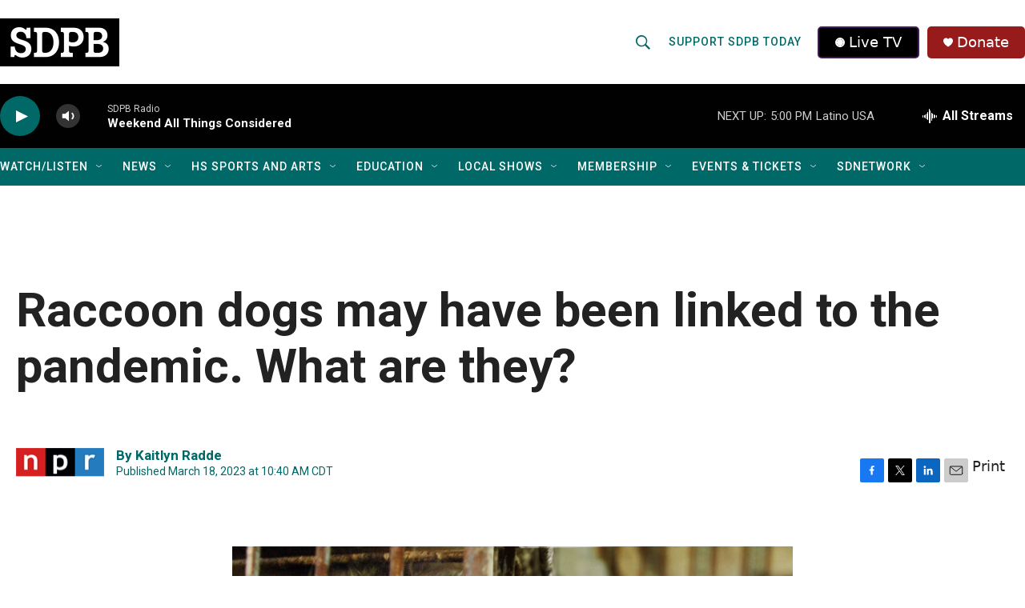

--- FILE ---
content_type: text/html;charset=UTF-8
request_url: https://listen.sdpb.org/2023-03-18/raccoon-dogs-may-have-been-linked-to-the-pandemic-what-are-they
body_size: 31867
content:
<!DOCTYPE html>
<html class="ArtP " lang="en">
    <head>
    <meta charset="UTF-8">

    

    <style data-cssvarsponyfill="true">
        :root { --siteBgColorInverse: #121212; --primaryTextColorInverse: #ffffff; --secondaryTextColorInverse: #000000; --tertiaryTextColorInverse: #d3d3d3; --headerBgColorInverse: #222222; --headerBorderColorInverse: #222222; --headerTextColorInverse: #000000; --secC1_Inverse: #a2a2a2; --secC4_Inverse: #282828; --headerNavBarBgColorInverse: #121212; --headerMenuBgColorInverse: #ffffff; --headerMenuTextColorInverse: #6b2b85; --headerMenuTextColorHoverInverse: #6b2b85; --liveBlogTextColorInverse: #ffffff; --applyButtonColorInverse: #4485D5; --applyButtonTextColorInverse: #4485D5; --siteBgColor: #ffffff; --primaryTextColor: #222222; --secondaryTextColor: #222222; --secC1: #006968; --secC4: #f1f1f1; --secC5: #cccccc; --siteBgColor: #ffffff; --siteInverseBgColor: #000000; --linkColor: #1878b9; --linkHoverColor: #0e4870; --headerBgColor: #ffffff; --headerBgColorInverse: #222222; --headerBorderColor: #858585; --headerBorderColorInverse: #222222; --tertiaryTextColor: #222222; --headerTextColor: #006968; --headerTextColorHover: #ff4e00; --buttonTextColor: #ffffff; --headerNavBarBgColor: #006968; --headerNavBarTextColor: #ffffff; --headerNavBarTextColorHover: #ffb632; --headerMenuBgColor: #000000; --headerMenuTextColor: #ffffff; --headerMenuTextColorHover: #ffb632; --liveBlogTextColor: #282829; --applyButtonColor: #194173; --applyButtonTextColor: #2c4273; --primaryColor1: #010101; --primaryColor2: #006968; --breakingColor: #981b1b; --secC2: #bbbbbb; --secC3: #cccccc; --secC5: #cccccc; --linkColor: #1878b9; --linkHoverColor: #0e4870; --donateBGColor: #981b1b; --headerIconColor: #ffffff; --hatButtonBgColor: #000000; --hatButtonBgHoverColor: #000000; --hatButtonBorderColor: #411c58; --hatButtonBorderHoverColor: #ffffff; --hatButtoniconColor: #ffffff; --hatButtonTextColor: #ffffff; --hatButtonTextHoverColor: #ffffff; --footerTextColor: #ffffff; --footerTextBgColor: #ffffff; --footerPartnersBgColor: #2e4384; --listBorderColor: #ffffff; --gridBorderColor: #ffffff; --tagButtonBorderColor: #006968; --tagButtonTextColor: #006968; --breakingTextColor: #ffffff; --sectionTextColor: #ffffff; --contentWidth: 1440px; --primaryHeadlineFont: sans-serif; --secHlFont: sans-serif; --bodyFont: sans-serif; --colorWhite: #ffffff; --colorBlack: #000000;} .fonts-loaded { --primaryHeadlineFont: "Roboto Condensed"; --secHlFont: "Roboto"; --bodyFont: "Roboto"; --liveBlogBodyFont: "Roboto";}
    </style>

    
    <meta property="fb:app_id" content="SoDakPB">



    <meta property="og:title" content="Raccoon dogs may have been linked to the pandemic. What are they?">

    <meta property="og:url" content="https://www.sdpb.org/2023-03-18/raccoon-dogs-may-have-been-linked-to-the-pandemic-what-are-they">

    <meta property="og:image" content="https://npr.brightspotcdn.com/dims4/default/6197d86/2147483647/strip/true/crop/2048x1075+0+38/resize/1200x630!/quality/90/?url=https%3A%2F%2Fmedia.npr.org%2Fassets%2Fimg%2F2023%2F03%2F18%2Fgettyimages-2846625-1-_wide-51ff36106decf4545c770d44bc5ef5d2dfa000cb.jpg">

    
    <meta property="og:image:url" content="https://npr.brightspotcdn.com/dims4/default/6197d86/2147483647/strip/true/crop/2048x1075+0+38/resize/1200x630!/quality/90/?url=https%3A%2F%2Fmedia.npr.org%2Fassets%2Fimg%2F2023%2F03%2F18%2Fgettyimages-2846625-1-_wide-51ff36106decf4545c770d44bc5ef5d2dfa000cb.jpg">
    
    <meta property="og:image:width" content="1200">
    <meta property="og:image:height" content="630">
    <meta property="og:image:type" content="image/jpeg">
    
    <meta property="og:image:alt" content="A raccoon dog looks out of its cage in a Chinese live animal market in January 2004. Raccoon dogs could have been an initial host for the virus that caused the COVID-19 pandemic.">
    

    <meta property="og:description" content="The wild animals are more similar to foxes than to domesticated dogs. Data that suggested a link between raccoon dogs and the origins of the COVID pandemic was removed from an international database.">

    <meta property="og:site_name" content="SDPB">



    <meta property="og:type" content="article">

    <meta property="article:author" content="">

    <meta property="article:published_time" content="2023-03-18T15:40:47">

    <meta property="article:modified_time" content="2023-03-18T15:42:23.538">

    <meta property="article:tag" content="World">

    
    <meta name="twitter:card" content="summary_large_image"/>
    
    
    
    
    <meta name="twitter:description" content="The wild animals are more similar to foxes than to domesticated dogs. Data that suggested a link between raccoon dogs and the origins of the COVID pandemic was removed from an international database."/>
    
    
    <meta name="twitter:image" content="https://npr.brightspotcdn.com/dims4/default/76a6925/2147483647/strip/true/crop/2048x1152+0+0/resize/1200x675!/quality/90/?url=https%3A%2F%2Fmedia.npr.org%2Fassets%2Fimg%2F2023%2F03%2F18%2Fgettyimages-2846625-1-_wide-51ff36106decf4545c770d44bc5ef5d2dfa000cb.jpg"/>

    
    <meta name="twitter:image:alt" content="A raccoon dog looks out of its cage in a Chinese live animal market in January 2004. Raccoon dogs could have been an initial host for the virus that caused the COVID-19 pandemic."/>
    
    
    <meta name="twitter:site" content="@sodakpb"/>
    
    
    
    <meta name="twitter:title" content="Raccoon dogs may have been linked to the pandemic. What are they?"/>
    
<meta name="disqus.shortname" content="npr-sdpb">
<meta name="disqus.url" content="https://www.sdpb.org/2023-03-18/raccoon-dogs-may-have-been-linked-to-the-pandemic-what-are-they">
<meta name="disqus.title" content="Raccoon dogs may have been linked to the pandemic. What are they?">
<meta name="disqus.identifier" content="00000186-f562-d817-adcf-fff6e1b20000">

    <link data-cssvarsponyfill="true" class="Webpack-css" rel="stylesheet" href="https://npr.brightspotcdn.com/resource/00000177-1bc0-debb-a57f-dfcf4a950000/styleguide/All.min.0db89f2a608a6b13cec2d9fc84f71c45.gz.css">

    

    <style>.FooterNavigation-items-item {
    display: inline-block
}</style>
<style>[class*='-articleBody'] > ul,
[class*='-articleBody'] > ul ul {
    list-style-type: disc;
}</style>


    <meta name="viewport" content="width=device-width, initial-scale=1, viewport-fit=cover"><title>Raccoon dogs may have been linked to the pandemic. What are they? | SDPB</title><meta name="description" content="The wild animals are more similar to foxes than to domesticated dogs. Data that suggested a link between raccoon dogs and the origins of the COVID pandemic was removed from an international database."><link rel="canonical" href="https://www.npr.org/2023/03/18/1164527523/raccoon-dogs-coronavirus-wuhan-market"><meta name="brightspot.contentId" content="00000186-f562-d817-adcf-fff6e1b20000"><link rel="apple-touch-icon"sizes="180x180"href="/apple-touch-icon.png"><link rel="icon"type="image/png"href="/favicon-32x32.png"><link rel="icon"type="image/png"href="/favicon-16x16.png">
    
    
    <meta name="brightspot-dataLayer" content="{
  &quot;author&quot; : &quot;Kaitlyn Radde&quot;,
  &quot;bspStoryId&quot; : &quot;00000186-f562-d817-adcf-fff6e1b20000&quot;,
  &quot;category&quot; : &quot;&quot;,
  &quot;inlineAudio&quot; : 0,
  &quot;keywords&quot; : &quot;World&quot;,
  &quot;nprCmsSite&quot; : true,
  &quot;nprStoryId&quot; : &quot;1164527523&quot;,
  &quot;pageType&quot; : &quot;news-story&quot;,
  &quot;program&quot; : &quot;&quot;,
  &quot;publishedDate&quot; : &quot;2023-03-18T10:40:47Z&quot;,
  &quot;siteName&quot; : &quot;SDPB&quot;,
  &quot;station&quot; : &quot;SDPB&quot;,
  &quot;stationOrgId&quot; : &quot;1177&quot;,
  &quot;storyOrgId&quot; : &quot;s1&quot;,
  &quot;storyTheme&quot; : &quot;news-story&quot;,
  &quot;storyTitle&quot; : &quot;Raccoon dogs may have been linked to the pandemic. What are they?&quot;,
  &quot;timezone&quot; : &quot;US/Central&quot;,
  &quot;wordCount&quot; : 0,
  &quot;series&quot; : &quot;&quot;
}">
    <script id="brightspot-dataLayer">
        (function () {
            var dataValue = document.head.querySelector('meta[name="brightspot-dataLayer"]').content;
            if (dataValue) {
                window.brightspotDataLayer = JSON.parse(dataValue);
            }
        })();
    </script>

    

    

    
    <script src="https://npr.brightspotcdn.com/resource/00000177-1bc0-debb-a57f-dfcf4a950000/styleguide/All.min.fd8f7fccc526453c829dde80fc7c2ef5.gz.js" async></script>
    

    <script>

  window.fbAsyncInit = function() {
      FB.init({
          
              appId : 'SoDakPB',
          
          xfbml : true,
          version : 'v2.9'
      });
  };

  (function(d, s, id){
     var js, fjs = d.getElementsByTagName(s)[0];
     if (d.getElementById(id)) {return;}
     js = d.createElement(s); js.id = id;
     js.src = "//connect.facebook.net/en_US/sdk.js";
     fjs.parentNode.insertBefore(js, fjs);
   }(document, 'script', 'facebook-jssdk'));
</script>
<script type="application/ld+json">{"@context":"http://schema.org","@type":"ListenAction","description":"The wild animals are more similar to foxes than to domesticated dogs. Data that suggested a link between raccoon dogs and the origins of the COVID pandemic was removed from an international database.","name":"Raccoon dogs may have been linked to the pandemic. What are they?"}</script><script async="async" src="https://securepubads.g.doubleclick.net/tag/js/gpt.js"></script>
<script type="text/javascript">
    // Google tag setup
    var googletag = googletag || {};
    googletag.cmd = googletag.cmd || [];

    googletag.cmd.push(function () {
        // @see https://developers.google.com/publisher-tag/reference#googletag.PubAdsService_enableLazyLoad
        googletag.pubads().enableLazyLoad({
            fetchMarginPercent: 100, // fetch and render ads within this % of viewport
            renderMarginPercent: 100,
            mobileScaling: 1  // Same on mobile.
        });

        googletag.pubads().enableSingleRequest()
        googletag.pubads().enableAsyncRendering()
        googletag.pubads().collapseEmptyDivs()
        googletag.pubads().disableInitialLoad()
        googletag.enableServices()
    })
</script>
<script type="application/ld+json">{"@context":"http://schema.org","@type":"NewsArticle","author":[{"@context":"http://schema.org","@type":"Person","name":"Kaitlyn Radde"}],"dateModified":"2023-03-18T11:42:23Z","datePublished":"2023-03-18T11:40:47Z","headline":"Raccoon dogs may have been linked to the pandemic. What are they?","image":{"@context":"http://schema.org","@type":"ImageObject","url":"https://media.npr.org/assets/img/2023/03/18/gettyimages-2846625-1-_wide-51ff36106decf4545c770d44bc5ef5d2dfa000cb.jpg"},"mainEntityOfPage":{"@type":"NewsArticle","@id":"https://www.sdpb.org/2023-03-18/raccoon-dogs-may-have-been-linked-to-the-pandemic-what-are-they"},"publisher":{"@type":"Organization","name":"SDPB","logo":{"@context":"http://schema.org","@type":"ImageObject","height":"60","url":"https://npr.brightspotcdn.com/dims4/default/aed127a/2147483647/resize/x60/quality/90/?url=http%3A%2F%2Fnpr-brightspot.s3.amazonaws.com%2F89%2Fc6%2Fe9c323414eb4ae5bbb5f579fbb5c%2Fsdpb-primary-black.jpg","width":"149"}}}</script><meta name="gtm-dataLayer" content="{
  &quot;gtmAuthor&quot; : &quot;Kaitlyn Radde&quot;,
  &quot;gtmBspStoryId&quot; : &quot;00000186-f562-d817-adcf-fff6e1b20000&quot;,
  &quot;gtmCategory&quot; : &quot;&quot;,
  &quot;gtmInlineAudio&quot; : 0,
  &quot;gtmKeywords&quot; : &quot;World&quot;,
  &quot;gtmNprCmsSite&quot; : true,
  &quot;gtmNprStoryId&quot; : &quot;1164527523&quot;,
  &quot;gtmPageType&quot; : &quot;news-story&quot;,
  &quot;gtmProgram&quot; : &quot;&quot;,
  &quot;gtmPublishedDate&quot; : &quot;2023-03-18T10:40:47Z&quot;,
  &quot;gtmSiteName&quot; : &quot;SDPB&quot;,
  &quot;gtmStation&quot; : &quot;SDPB&quot;,
  &quot;gtmStationOrgId&quot; : &quot;1177&quot;,
  &quot;gtmStoryOrgId&quot; : &quot;s1&quot;,
  &quot;gtmStoryTheme&quot; : &quot;news-story&quot;,
  &quot;gtmStoryTitle&quot; : &quot;Raccoon dogs may have been linked to the pandemic. What are they?&quot;,
  &quot;gtmTimezone&quot; : &quot;US/Central&quot;,
  &quot;gtmWordCount&quot; : 0,
  &quot;gtmSeries&quot; : &quot;&quot;
}"><script>

    (function () {
        var dataValue = document.head.querySelector('meta[name="gtm-dataLayer"]').content;
        if (dataValue) {
            window.dataLayer = window.dataLayer || [];
            dataValue = JSON.parse(dataValue);
            dataValue['event'] = 'gtmFirstView';
            window.dataLayer.push(dataValue);
        }
    })();

    (function(w,d,s,l,i){w[l]=w[l]||[];w[l].push({'gtm.start':
            new Date().getTime(),event:'gtm.js'});var f=d.getElementsByTagName(s)[0],
        j=d.createElement(s),dl=l!='dataLayer'?'&l='+l:'';j.async=true;j.src=
        'https://www.googletagmanager.com/gtm.js?id='+i+dl;f.parentNode.insertBefore(j,f);
})(window,document,'script','dataLayer','GTM-N39QFDR');</script><!-- no longer used, moved disqus script to be loaded by ps-disqus-comment-module.js to avoid errors --><script>window.addEventListener('DOMContentLoaded', (event) => {
    window.nulldurationobserver = new MutationObserver(function (mutations) {
        document.querySelectorAll('.StreamPill-duration').forEach(pill => { 
      if (pill.innerText == "LISTENNULL") {
         pill.innerText = "LISTEN"
      } 
    });
      });

      window.nulldurationobserver.observe(document.body, {
        childList: true,
        subtree: true
      });
});
</script>
<script><script async src="https://pagead2.googlesyndication.com/pagead/js/adsbygoogle.js?client=ca-pub-8557344463829264"
     crossorigin="anonymous"></script>
</script>
<script><!-- Meta Pixel Code -->

!function(f,b,e,v,n,t,s)
{if(f.fbq)return;n=f.fbq=function(){n.callMethod?
n.callMethod.apply(n,arguments):n.queue.push(arguments)};
if(!f._fbq)f._fbq=n;n.push=n;n.loaded=!0;n.version='2.0';
n.queue=[];t=b.createElement(e);t.async=!0;
t.src=v;s=b.getElementsByTagName(e)[0];
s.parentNode.insertBefore(t,s)}(window, document,'script',
'https://connect.facebook.net/en_US/fbevents.js');
fbq('init', '1290717232117240'); <!-- SDPB SDPBDotOrg Pixel -->
fbq('init', '1337411250491302'); <!-- CBA SDPB Pixel -->
fbq('track', 'PageView');


<!-- End Meta Pixel Code --></script>
<script><!-- This site is converting visitors into subscribers and customers with OptinMonster - https://optinmonster.com -->
<script>(function(d,u,ac){var s=d.createElement('script');s.type='text/javascript';s.src='https://a.omappapi.com/app/js/api.min.js';s.async=true;s.dataset.user=u;s.dataset.account=ac;d.getElementsByTagName('head')[0].appendChild(s);})(document,336426,356093);</script>
<!-- / https://optinmonster.com --></script>


    <script>
        var head = document.getElementsByTagName('head')
        head = head[0]
        var link = document.createElement('link');
        link.setAttribute('href', 'https://fonts.googleapis.com/css?family=Roboto Condensed|Roboto|Roboto:400,500,700&display=swap');
        var relList = link.relList;

        if (relList && relList.supports('preload')) {
            link.setAttribute('as', 'style');
            link.setAttribute('rel', 'preload');
            link.setAttribute('onload', 'this.rel="stylesheet"');
            link.setAttribute('crossorigin', 'anonymous');
        } else {
            link.setAttribute('rel', 'stylesheet');
        }

        head.appendChild(link);
    </script>
</head>


    <body class="Page-body" data-content-width="1440px">
    <noscript>
    <iframe src="https://www.googletagmanager.com/ns.html?id=GTM-N39QFDR" height="0" width="0" style="display:none;visibility:hidden"></iframe>
</noscript>
        

    <!-- Putting icons here, so we don't have to include in a bunch of -body hbs's -->
<svg xmlns="http://www.w3.org/2000/svg" style="display:none" id="iconsMap1" class="iconsMap">
    <symbol id="play-icon" viewBox="0 0 115 115">
        <polygon points="0,0 115,57.5 0,115" fill="currentColor" />
    </symbol>
    <symbol id="grid" viewBox="0 0 32 32">
            <g>
                <path d="M6.4,5.7 C6.4,6.166669 6.166669,6.4 5.7,6.4 L0.7,6.4 C0.233331,6.4 0,6.166669 0,5.7 L0,0.7 C0,0.233331 0.233331,0 0.7,0 L5.7,0 C6.166669,0 6.4,0.233331 6.4,0.7 L6.4,5.7 Z M19.2,5.7 C19.2,6.166669 18.966669,6.4 18.5,6.4 L13.5,6.4 C13.033331,6.4 12.8,6.166669 12.8,5.7 L12.8,0.7 C12.8,0.233331 13.033331,0 13.5,0 L18.5,0 C18.966669,0 19.2,0.233331 19.2,0.7 L19.2,5.7 Z M32,5.7 C32,6.166669 31.766669,6.4 31.3,6.4 L26.3,6.4 C25.833331,6.4 25.6,6.166669 25.6,5.7 L25.6,0.7 C25.6,0.233331 25.833331,0 26.3,0 L31.3,0 C31.766669,0 32,0.233331 32,0.7 L32,5.7 Z M6.4,18.5 C6.4,18.966669 6.166669,19.2 5.7,19.2 L0.7,19.2 C0.233331,19.2 0,18.966669 0,18.5 L0,13.5 C0,13.033331 0.233331,12.8 0.7,12.8 L5.7,12.8 C6.166669,12.8 6.4,13.033331 6.4,13.5 L6.4,18.5 Z M19.2,18.5 C19.2,18.966669 18.966669,19.2 18.5,19.2 L13.5,19.2 C13.033331,19.2 12.8,18.966669 12.8,18.5 L12.8,13.5 C12.8,13.033331 13.033331,12.8 13.5,12.8 L18.5,12.8 C18.966669,12.8 19.2,13.033331 19.2,13.5 L19.2,18.5 Z M32,18.5 C32,18.966669 31.766669,19.2 31.3,19.2 L26.3,19.2 C25.833331,19.2 25.6,18.966669 25.6,18.5 L25.6,13.5 C25.6,13.033331 25.833331,12.8 26.3,12.8 L31.3,12.8 C31.766669,12.8 32,13.033331 32,13.5 L32,18.5 Z M6.4,31.3 C6.4,31.766669 6.166669,32 5.7,32 L0.7,32 C0.233331,32 0,31.766669 0,31.3 L0,26.3 C0,25.833331 0.233331,25.6 0.7,25.6 L5.7,25.6 C6.166669,25.6 6.4,25.833331 6.4,26.3 L6.4,31.3 Z M19.2,31.3 C19.2,31.766669 18.966669,32 18.5,32 L13.5,32 C13.033331,32 12.8,31.766669 12.8,31.3 L12.8,26.3 C12.8,25.833331 13.033331,25.6 13.5,25.6 L18.5,25.6 C18.966669,25.6 19.2,25.833331 19.2,26.3 L19.2,31.3 Z M32,31.3 C32,31.766669 31.766669,32 31.3,32 L26.3,32 C25.833331,32 25.6,31.766669 25.6,31.3 L25.6,26.3 C25.6,25.833331 25.833331,25.6 26.3,25.6 L31.3,25.6 C31.766669,25.6 32,25.833331 32,26.3 L32,31.3 Z" id=""></path>
            </g>
    </symbol>
    <symbol id="radio-stream" width="18" height="19" viewBox="0 0 18 19">
        <g fill="currentColor" fill-rule="nonzero">
            <path d="M.5 8c-.276 0-.5.253-.5.565v1.87c0 .312.224.565.5.565s.5-.253.5-.565v-1.87C1 8.253.776 8 .5 8zM2.5 8c-.276 0-.5.253-.5.565v1.87c0 .312.224.565.5.565s.5-.253.5-.565v-1.87C3 8.253 2.776 8 2.5 8zM3.5 7c-.276 0-.5.276-.5.617v3.766c0 .34.224.617.5.617s.5-.276.5-.617V7.617C4 7.277 3.776 7 3.5 7zM5.5 6c-.276 0-.5.275-.5.613v5.774c0 .338.224.613.5.613s.5-.275.5-.613V6.613C6 6.275 5.776 6 5.5 6zM6.5 4c-.276 0-.5.26-.5.58v8.84c0 .32.224.58.5.58s.5-.26.5-.58V4.58C7 4.26 6.776 4 6.5 4zM8.5 0c-.276 0-.5.273-.5.61v17.78c0 .337.224.61.5.61s.5-.273.5-.61V.61C9 .273 8.776 0 8.5 0zM9.5 2c-.276 0-.5.274-.5.612v14.776c0 .338.224.612.5.612s.5-.274.5-.612V2.612C10 2.274 9.776 2 9.5 2zM11.5 5c-.276 0-.5.276-.5.616v8.768c0 .34.224.616.5.616s.5-.276.5-.616V5.616c0-.34-.224-.616-.5-.616zM12.5 6c-.276 0-.5.262-.5.584v4.832c0 .322.224.584.5.584s.5-.262.5-.584V6.584c0-.322-.224-.584-.5-.584zM14.5 7c-.276 0-.5.29-.5.647v3.706c0 .357.224.647.5.647s.5-.29.5-.647V7.647C15 7.29 14.776 7 14.5 7zM15.5 8c-.276 0-.5.253-.5.565v1.87c0 .312.224.565.5.565s.5-.253.5-.565v-1.87c0-.312-.224-.565-.5-.565zM17.5 8c-.276 0-.5.253-.5.565v1.87c0 .312.224.565.5.565s.5-.253.5-.565v-1.87c0-.312-.224-.565-.5-.565z"/>
        </g>
    </symbol>
    <symbol id="icon-magnify" viewBox="0 0 31 31">
        <g>
            <path fill-rule="evenodd" d="M22.604 18.89l-.323.566 8.719 8.8L28.255 31l-8.719-8.8-.565.404c-2.152 1.346-4.386 2.018-6.7 2.018-3.39 0-6.284-1.21-8.679-3.632C1.197 18.568 0 15.66 0 12.27c0-3.39 1.197-6.283 3.592-8.678C5.987 1.197 8.88 0 12.271 0c3.39 0 6.283 1.197 8.678 3.592 2.395 2.395 3.593 5.288 3.593 8.679 0 2.368-.646 4.574-1.938 6.62zM19.162 5.77C17.322 3.925 15.089 3 12.46 3c-2.628 0-4.862.924-6.702 2.77C3.92 7.619 3 9.862 3 12.5c0 2.639.92 4.882 2.76 6.73C7.598 21.075 9.832 22 12.46 22c2.629 0 4.862-.924 6.702-2.77C21.054 17.33 22 15.085 22 12.5c0-2.586-.946-4.83-2.838-6.73z"/>
        </g>
    </symbol>
    <symbol id="burger-menu" viewBox="0 0 14 10">
        <g>
            <path fill-rule="evenodd" d="M0 5.5v-1h14v1H0zM0 1V0h14v1H0zm0 9V9h14v1H0z"></path>
        </g>
    </symbol>
    <symbol id="close-x" viewBox="0 0 14 14">
        <g>
            <path fill-rule="nonzero" d="M6.336 7L0 .664.664 0 7 6.336 13.336 0 14 .664 7.664 7 14 13.336l-.664.664L7 7.664.664 14 0 13.336 6.336 7z"></path>
        </g>
    </symbol>
    <symbol id="share-more-arrow" viewBox="0 0 512 512" style="enable-background:new 0 0 512 512;">
        <g>
            <g>
                <path d="M512,241.7L273.643,3.343v156.152c-71.41,3.744-138.015,33.337-188.958,84.28C30.075,298.384,0,370.991,0,448.222v60.436
                    l29.069-52.985c45.354-82.671,132.173-134.027,226.573-134.027c5.986,0,12.004,0.212,18.001,0.632v157.779L512,241.7z
                    M255.642,290.666c-84.543,0-163.661,36.792-217.939,98.885c26.634-114.177,129.256-199.483,251.429-199.483h15.489V78.131
                    l163.568,163.568L304.621,405.267V294.531l-13.585-1.683C279.347,291.401,267.439,290.666,255.642,290.666z"></path>
            </g>
        </g>
    </symbol>
    <symbol id="chevron" viewBox="0 0 100 100">
        <g>
            <path d="M22.4566257,37.2056786 L-21.4456527,71.9511488 C-22.9248661,72.9681457 -24.9073712,72.5311671 -25.8758148,70.9765924 L-26.9788683,69.2027424 C-27.9450684,67.6481676 -27.5292733,65.5646602 -26.0500598,64.5484493 L20.154796,28.2208967 C21.5532435,27.2597011 23.3600078,27.2597011 24.759951,28.2208967 L71.0500598,64.4659264 C72.5292733,65.4829232 72.9450684,67.5672166 71.9788683,69.1217913 L70.8750669,70.8956413 C69.9073712,72.4502161 67.9241183,72.8848368 66.4449048,71.8694118 L22.4566257,37.2056786 Z" id="Transparent-Chevron" transform="translate(22.500000, 50.000000) rotate(90.000000) translate(-22.500000, -50.000000) "></path>
        </g>
    </symbol>
</svg>

<svg xmlns="http://www.w3.org/2000/svg" style="display:none" id="iconsMap2" class="iconsMap">
    <symbol id="mono-icon-facebook" viewBox="0 0 10 19">
        <path fill-rule="evenodd" d="M2.707 18.25V10.2H0V7h2.707V4.469c0-1.336.375-2.373 1.125-3.112C4.582.62 5.578.25 6.82.25c1.008 0 1.828.047 2.461.14v2.848H7.594c-.633 0-1.067.14-1.301.422-.188.235-.281.61-.281 1.125V7H9l-.422 3.2H6.012v8.05H2.707z"></path>
    </symbol>
    <symbol id="mono-icon-instagram" viewBox="0 0 17 17">
        <g>
            <path fill-rule="evenodd" d="M8.281 4.207c.727 0 1.4.182 2.022.545a4.055 4.055 0 0 1 1.476 1.477c.364.62.545 1.294.545 2.021 0 .727-.181 1.4-.545 2.021a4.055 4.055 0 0 1-1.476 1.477 3.934 3.934 0 0 1-2.022.545c-.726 0-1.4-.182-2.021-.545a4.055 4.055 0 0 1-1.477-1.477 3.934 3.934 0 0 1-.545-2.021c0-.727.182-1.4.545-2.021A4.055 4.055 0 0 1 6.26 4.752a3.934 3.934 0 0 1 2.021-.545zm0 6.68a2.54 2.54 0 0 0 1.864-.774 2.54 2.54 0 0 0 .773-1.863 2.54 2.54 0 0 0-.773-1.863 2.54 2.54 0 0 0-1.864-.774 2.54 2.54 0 0 0-1.863.774 2.54 2.54 0 0 0-.773 1.863c0 .727.257 1.348.773 1.863a2.54 2.54 0 0 0 1.863.774zM13.45 4.03c-.023.258-.123.48-.299.668a.856.856 0 0 1-.65.281.913.913 0 0 1-.668-.28.913.913 0 0 1-.281-.669c0-.258.094-.48.281-.668a.913.913 0 0 1 .668-.28c.258 0 .48.093.668.28.187.188.281.41.281.668zm2.672.95c.023.656.035 1.746.035 3.269 0 1.523-.017 2.62-.053 3.287-.035.668-.134 1.248-.298 1.74a4.098 4.098 0 0 1-.967 1.53 4.098 4.098 0 0 1-1.53.966c-.492.164-1.072.264-1.74.3-.668.034-1.763.052-3.287.052-1.523 0-2.619-.018-3.287-.053-.668-.035-1.248-.146-1.74-.334a3.747 3.747 0 0 1-1.53-.931 4.098 4.098 0 0 1-.966-1.53c-.164-.492-.264-1.072-.299-1.74C.424 10.87.406 9.773.406 8.25S.424 5.63.46 4.963c.035-.668.135-1.248.299-1.74.21-.586.533-1.096.967-1.53A4.098 4.098 0 0 1 3.254.727c.492-.164 1.072-.264 1.74-.3C5.662.394 6.758.376 8.281.376c1.524 0 2.62.018 3.287.053.668.035 1.248.135 1.74.299a4.098 4.098 0 0 1 2.496 2.496c.165.492.27 1.078.317 1.757zm-1.687 7.91c.14-.399.234-1.032.28-1.899.024-.515.036-1.242.036-2.18V7.689c0-.961-.012-1.688-.035-2.18-.047-.89-.14-1.524-.281-1.899a2.537 2.537 0 0 0-1.512-1.511c-.375-.14-1.008-.235-1.899-.282a51.292 51.292 0 0 0-2.18-.035H7.72c-.938 0-1.664.012-2.18.035-.867.047-1.5.141-1.898.282a2.537 2.537 0 0 0-1.512 1.511c-.14.375-.234 1.008-.281 1.899a51.292 51.292 0 0 0-.036 2.18v1.125c0 .937.012 1.664.036 2.18.047.866.14 1.5.28 1.898.306.726.81 1.23 1.513 1.511.398.141 1.03.235 1.898.282.516.023 1.242.035 2.18.035h1.125c.96 0 1.687-.012 2.18-.035.89-.047 1.523-.141 1.898-.282.726-.304 1.23-.808 1.512-1.511z"></path>
        </g>
    </symbol>
    <symbol id="mono-icon-email" viewBox="0 0 512 512">
        <g>
            <path d="M67,148.7c11,5.8,163.8,89.1,169.5,92.1c5.7,3,11.5,4.4,20.5,4.4c9,0,14.8-1.4,20.5-4.4c5.7-3,158.5-86.3,169.5-92.1
                c4.1-2.1,11-5.9,12.5-10.2c2.6-7.6-0.2-10.5-11.3-10.5H257H65.8c-11.1,0-13.9,3-11.3,10.5C56,142.9,62.9,146.6,67,148.7z"></path>
            <path d="M455.7,153.2c-8.2,4.2-81.8,56.6-130.5,88.1l82.2,92.5c2,2,2.9,4.4,1.8,5.6c-1.2,1.1-3.8,0.5-5.9-1.4l-98.6-83.2
                c-14.9,9.6-25.4,16.2-27.2,17.2c-7.7,3.9-13.1,4.4-20.5,4.4c-7.4,0-12.8-0.5-20.5-4.4c-1.9-1-12.3-7.6-27.2-17.2l-98.6,83.2
                c-2,2-4.7,2.6-5.9,1.4c-1.2-1.1-0.3-3.6,1.7-5.6l82.1-92.5c-48.7-31.5-123.1-83.9-131.3-88.1c-8.8-4.5-9.3,0.8-9.3,4.9
                c0,4.1,0,205,0,205c0,9.3,13.7,20.9,23.5,20.9H257h185.5c9.8,0,21.5-11.7,21.5-20.9c0,0,0-201,0-205
                C464,153.9,464.6,148.7,455.7,153.2z"></path>
        </g>
    </symbol>
    <symbol id="default-image" width="24" height="24" viewBox="0 0 24 24" fill="none" stroke="currentColor" stroke-width="2" stroke-linecap="round" stroke-linejoin="round" class="feather feather-image">
        <rect x="3" y="3" width="18" height="18" rx="2" ry="2"></rect>
        <circle cx="8.5" cy="8.5" r="1.5"></circle>
        <polyline points="21 15 16 10 5 21"></polyline>
    </symbol>
    <symbol id="icon-email" width="18px" viewBox="0 0 20 14">
        <g id="Symbols" stroke="none" stroke-width="1" fill="none" fill-rule="evenodd" stroke-linecap="round" stroke-linejoin="round">
            <g id="social-button-bar" transform="translate(-125.000000, -8.000000)" stroke="#000000">
                <g id="Group-2" transform="translate(120.000000, 0.000000)">
                    <g id="envelope" transform="translate(6.000000, 9.000000)">
                        <path d="M17.5909091,10.6363636 C17.5909091,11.3138182 17.0410909,11.8636364 16.3636364,11.8636364 L1.63636364,11.8636364 C0.958909091,11.8636364 0.409090909,11.3138182 0.409090909,10.6363636 L0.409090909,1.63636364 C0.409090909,0.958090909 0.958909091,0.409090909 1.63636364,0.409090909 L16.3636364,0.409090909 C17.0410909,0.409090909 17.5909091,0.958090909 17.5909091,1.63636364 L17.5909091,10.6363636 L17.5909091,10.6363636 Z" id="Stroke-406"></path>
                        <polyline id="Stroke-407" points="17.1818182 0.818181818 9 7.36363636 0.818181818 0.818181818"></polyline>
                    </g>
                </g>
            </g>
        </g>
    </symbol>
    <symbol id="mono-icon-print" viewBox="0 0 12 12">
        <g fill-rule="evenodd">
            <path fill-rule="nonzero" d="M9 10V7H3v3H1a1 1 0 0 1-1-1V4a1 1 0 0 1 1-1h10a1 1 0 0 1 1 1v3.132A2.868 2.868 0 0 1 9.132 10H9zm.5-4.5a1 1 0 1 0 0-2 1 1 0 0 0 0 2zM3 0h6v2H3z"></path>
            <path d="M4 8h4v4H4z"></path>
        </g>
    </symbol>
    <symbol id="mono-icon-copylink" viewBox="0 0 12 12">
        <g fill-rule="evenodd">
            <path d="M10.199 2.378c.222.205.4.548.465.897.062.332.016.614-.132.774L8.627 6.106c-.187.203-.512.232-.75-.014a.498.498 0 0 0-.706.028.499.499 0 0 0 .026.706 1.509 1.509 0 0 0 2.165-.04l1.903-2.06c.37-.398.506-.98.382-1.636-.105-.557-.392-1.097-.77-1.445L9.968.8C9.591.452 9.03.208 8.467.145 7.803.072 7.233.252 6.864.653L4.958 2.709a1.509 1.509 0 0 0 .126 2.161.5.5 0 1 0 .68-.734c-.264-.218-.26-.545-.071-.747L7.597 1.33c.147-.16.425-.228.76-.19.353.038.71.188.931.394l.91.843.001.001zM1.8 9.623c-.222-.205-.4-.549-.465-.897-.062-.332-.016-.614.132-.774l1.905-2.057c.187-.203.512-.232.75.014a.498.498 0 0 0 .706-.028.499.499 0 0 0-.026-.706 1.508 1.508 0 0 0-2.165.04L.734 7.275c-.37.399-.506.98-.382 1.637.105.557.392 1.097.77 1.445l.91.843c.376.35.937.594 1.5.656.664.073 1.234-.106 1.603-.507L7.04 9.291a1.508 1.508 0 0 0-.126-2.16.5.5 0 0 0-.68.734c.264.218.26.545.071.747l-1.904 2.057c-.147.16-.425.228-.76.191-.353-.038-.71-.188-.931-.394l-.91-.843z"></path>
            <path d="M8.208 3.614a.5.5 0 0 0-.707.028L3.764 7.677a.5.5 0 0 0 .734.68L8.235 4.32a.5.5 0 0 0-.027-.707"></path>
        </g>
    </symbol>
    <symbol id="mono-icon-linkedin" viewBox="0 0 16 17">
        <g fill-rule="evenodd">
            <path d="M3.734 16.125H.464V5.613h3.27zM2.117 4.172c-.515 0-.96-.188-1.336-.563A1.825 1.825 0 0 1 .22 2.273c0-.515.187-.96.562-1.335.375-.375.82-.563 1.336-.563.516 0 .961.188 1.336.563.375.375.563.82.563 1.335 0 .516-.188.961-.563 1.336-.375.375-.82.563-1.336.563zM15.969 16.125h-3.27v-5.133c0-.844-.07-1.453-.21-1.828-.259-.633-.762-.95-1.512-.95s-1.278.282-1.582.845c-.235.421-.352 1.043-.352 1.863v5.203H5.809V5.613h3.128v1.442h.036c.234-.469.609-.856 1.125-1.16.562-.375 1.218-.563 1.968-.563 1.524 0 2.59.48 3.2 1.441.468.774.703 1.97.703 3.586v5.766z"></path>
        </g>
    </symbol>
    <symbol id="mono-icon-pinterest" viewBox="0 0 512 512">
        <g>
            <path d="M256,32C132.3,32,32,132.3,32,256c0,91.7,55.2,170.5,134.1,205.2c-0.6-15.6-0.1-34.4,3.9-51.4
                c4.3-18.2,28.8-122.1,28.8-122.1s-7.2-14.3-7.2-35.4c0-33.2,19.2-58,43.2-58c20.4,0,30.2,15.3,30.2,33.6
                c0,20.5-13.1,51.1-19.8,79.5c-5.6,23.8,11.9,43.1,35.4,43.1c42.4,0,71-54.5,71-119.1c0-49.1-33.1-85.8-93.2-85.8
                c-67.9,0-110.3,50.7-110.3,107.3c0,19.5,5.8,33.3,14.8,43.9c4.1,4.9,4.7,6.9,3.2,12.5c-1.1,4.1-3.5,14-4.6,18
                c-1.5,5.7-6.1,7.7-11.2,5.6c-31.3-12.8-45.9-47-45.9-85.6c0-63.6,53.7-139.9,160.1-139.9c85.5,0,141.8,61.9,141.8,128.3
                c0,87.9-48.9,153.5-120.9,153.5c-24.2,0-46.9-13.1-54.7-27.9c0,0-13,51.6-15.8,61.6c-4.7,17.3-14,34.5-22.5,48
                c20.1,5.9,41.4,9.2,63.5,9.2c123.7,0,224-100.3,224-224C480,132.3,379.7,32,256,32z"></path>
        </g>
    </symbol>
    <symbol id="mono-icon-tumblr" viewBox="0 0 512 512">
        <g>
            <path d="M321.2,396.3c-11.8,0-22.4-2.8-31.5-8.3c-6.9-4.1-11.5-9.6-14-16.4c-2.6-6.9-3.6-22.3-3.6-46.4V224h96v-64h-96V48h-61.9
                c-2.7,21.5-7.5,44.7-14.5,58.6c-7,13.9-14,25.8-25.6,35.7c-11.6,9.9-25.6,17.9-41.9,23.3V224h48v140.4c0,19,2,33.5,5.9,43.5
                c4,10,11.1,19.5,21.4,28.4c10.3,8.9,22.8,15.7,37.3,20.5c14.6,4.8,31.4,7.2,50.4,7.2c16.7,0,30.3-1.7,44.7-5.1
                c14.4-3.4,30.5-9.3,48.2-17.6v-65.6C363.2,389.4,342.3,396.3,321.2,396.3z"></path>
        </g>
    </symbol>
    <symbol id="mono-icon-twitter" viewBox="0 0 1200 1227">
        <g>
            <path d="M714.163 519.284L1160.89 0H1055.03L667.137 450.887L357.328 0H0L468.492 681.821L0 1226.37H105.866L515.491
            750.218L842.672 1226.37H1200L714.137 519.284H714.163ZM569.165 687.828L521.697 619.934L144.011 79.6944H306.615L611.412
            515.685L658.88 583.579L1055.08 1150.3H892.476L569.165 687.854V687.828Z" fill="white"></path>
        </g>
    </symbol>
    <symbol id="mono-icon-youtube" viewBox="0 0 512 512">
        <g>
            <path fill-rule="evenodd" d="M508.6,148.8c0-45-33.1-81.2-74-81.2C379.2,65,322.7,64,265,64c-3,0-6,0-9,0s-6,0-9,0c-57.6,0-114.2,1-169.6,3.6
                c-40.8,0-73.9,36.4-73.9,81.4C1,184.6-0.1,220.2,0,255.8C-0.1,291.4,1,327,3.4,362.7c0,45,33.1,81.5,73.9,81.5
                c58.2,2.7,117.9,3.9,178.6,3.8c60.8,0.2,120.3-1,178.6-3.8c40.9,0,74-36.5,74-81.5c2.4-35.7,3.5-71.3,3.4-107
                C512.1,220.1,511,184.5,508.6,148.8z M207,353.9V157.4l145,98.2L207,353.9z"></path>
        </g>
    </symbol>
    <symbol id="mono-icon-flipboard" viewBox="0 0 500 500">
        <g>
            <path d="M0,0V500H500V0ZM400,200H300V300H200V400H100V100H400Z"></path>
        </g>
    </symbol>
    <symbol id="mono-icon-bluesky" viewBox="0 0 568 501">
        <g>
            <path d="M123.121 33.6637C188.241 82.5526 258.281 181.681 284 234.873C309.719 181.681 379.759 82.5526 444.879
            33.6637C491.866 -1.61183 568 -28.9064 568 57.9464C568 75.2916 558.055 203.659 552.222 224.501C531.947 296.954
            458.067 315.434 392.347 304.249C507.222 323.8 536.444 388.56 473.333 453.32C353.473 576.312 301.061 422.461
            287.631 383.039C285.169 375.812 284.017 372.431 284 375.306C283.983 372.431 282.831 375.812 280.369 383.039C266.939
            422.461 214.527 576.312 94.6667 453.32C31.5556 388.56 60.7778 323.8 175.653 304.249C109.933 315.434 36.0535
            296.954 15.7778 224.501C9.94525 203.659 0 75.2916 0 57.9464C0 -28.9064 76.1345 -1.61183 123.121 33.6637Z"
            fill="white">
            </path>
        </g>
    </symbol>
    <symbol id="mono-icon-threads" viewBox="0 0 192 192">
        <g>
            <path d="M141.537 88.9883C140.71 88.5919 139.87 88.2104 139.019 87.8451C137.537 60.5382 122.616 44.905 97.5619 44.745C97.4484 44.7443 97.3355 44.7443 97.222 44.7443C82.2364 44.7443 69.7731 51.1409 62.102 62.7807L75.881 72.2328C81.6116 63.5383 90.6052 61.6848 97.2286 61.6848C97.3051 61.6848 97.3819 61.6848 97.4576 61.6855C105.707 61.7381 111.932 64.1366 115.961 68.814C118.893 72.2193 120.854 76.925 121.825 82.8638C114.511 81.6207 106.601 81.2385 98.145 81.7233C74.3247 83.0954 59.0111 96.9879 60.0396 116.292C60.5615 126.084 65.4397 134.508 73.775 140.011C80.8224 144.663 89.899 146.938 99.3323 146.423C111.79 145.74 121.563 140.987 128.381 132.296C133.559 125.696 136.834 117.143 138.28 106.366C144.217 109.949 148.617 114.664 151.047 120.332C155.179 129.967 155.42 145.8 142.501 158.708C131.182 170.016 117.576 174.908 97.0135 175.059C74.2042 174.89 56.9538 167.575 45.7381 153.317C35.2355 139.966 29.8077 120.682 29.6052 96C29.8077 71.3178 35.2355 52.0336 45.7381 38.6827C56.9538 24.4249 74.2039 17.11 97.0132 16.9405C119.988 17.1113 137.539 24.4614 149.184 38.788C154.894 45.8136 159.199 54.6488 162.037 64.9503L178.184 60.6422C174.744 47.9622 169.331 37.0357 161.965 27.974C147.036 9.60668 125.202 0.195148 97.0695 0H96.9569C68.8816 0.19447 47.2921 9.6418 32.7883 28.0793C19.8819 44.4864 13.2244 67.3157 13.0007 95.9325L13 96L13.0007 96.0675C13.2244 124.684 19.8819 147.514 32.7883 163.921C47.2921 182.358 68.8816 191.806 96.9569 192H97.0695C122.03 191.827 139.624 185.292 154.118 170.811C173.081 151.866 172.51 128.119 166.26 113.541C161.776 103.087 153.227 94.5962 141.537 88.9883ZM98.4405 129.507C88.0005 130.095 77.1544 125.409 76.6196 115.372C76.2232 107.93 81.9158 99.626 99.0812 98.6368C101.047 98.5234 102.976 98.468 104.871 98.468C111.106 98.468 116.939 99.0737 122.242 100.233C120.264 124.935 108.662 128.946 98.4405 129.507Z" fill="white"></path>
        </g>
    </symbol>
 </svg>

<svg xmlns="http://www.w3.org/2000/svg" style="display:none" id="iconsMap3" class="iconsMap">
    <symbol id="volume-mute" x="0px" y="0px" viewBox="0 0 24 24" style="enable-background:new 0 0 24 24;">
        <polygon fill="currentColor" points="11,5 6,9 2,9 2,15 6,15 11,19 "/>
        <line style="fill:none;stroke:currentColor;stroke-width:2;stroke-linecap:round;stroke-linejoin:round;" x1="23" y1="9" x2="17" y2="15"/>
        <line style="fill:none;stroke:currentColor;stroke-width:2;stroke-linecap:round;stroke-linejoin:round;" x1="17" y1="9" x2="23" y2="15"/>
    </symbol>
    <symbol id="volume-low" x="0px" y="0px" viewBox="0 0 24 24" style="enable-background:new 0 0 24 24;" xml:space="preserve">
        <polygon fill="currentColor" points="11,5 6,9 2,9 2,15 6,15 11,19 "/>
    </symbol>
    <symbol id="volume-mid" x="0px" y="0px" viewBox="0 0 24 24" style="enable-background:new 0 0 24 24;">
        <polygon fill="currentColor" points="11,5 6,9 2,9 2,15 6,15 11,19 "/>
        <path style="fill:none;stroke:currentColor;stroke-width:2;stroke-linecap:round;stroke-linejoin:round;" d="M15.5,8.5c2,2,2,5.1,0,7.1"/>
    </symbol>
    <symbol id="volume-high" x="0px" y="0px" viewBox="0 0 24 24" style="enable-background:new 0 0 24 24;">
        <polygon fill="currentColor" points="11,5 6,9 2,9 2,15 6,15 11,19 "/>
        <path style="fill:none;stroke:currentColor;stroke-width:2;stroke-linecap:round;stroke-linejoin:round;" d="M19.1,4.9c3.9,3.9,3.9,10.2,0,14.1 M15.5,8.5c2,2,2,5.1,0,7.1"/>
    </symbol>
    <symbol id="pause-icon" viewBox="0 0 12 16">
        <rect x="0" y="0" width="4" height="16" fill="currentColor"></rect>
        <rect x="8" y="0" width="4" height="16" fill="currentColor"></rect>
    </symbol>
    <symbol id="heart" viewBox="0 0 24 24">
        <g>
            <path d="M12 4.435c-1.989-5.399-12-4.597-12 3.568 0 4.068 3.06 9.481 12 14.997 8.94-5.516 12-10.929 12-14.997 0-8.118-10-8.999-12-3.568z"/>
        </g>
    </symbol>
    <symbol id="icon-location" width="24" height="24" viewBox="0 0 24 24" fill="currentColor" stroke="currentColor" stroke-width="2" stroke-linecap="round" stroke-linejoin="round" class="feather feather-map-pin">
        <path d="M21 10c0 7-9 13-9 13s-9-6-9-13a9 9 0 0 1 18 0z" fill="currentColor" fill-opacity="1"></path>
        <circle cx="12" cy="10" r="5" fill="#ffffff"></circle>
    </symbol>
    <symbol id="icon-ticket" width="23px" height="15px" viewBox="0 0 23 15">
        <g stroke="none" stroke-width="1" fill="none" fill-rule="evenodd">
            <g transform="translate(-625.000000, -1024.000000)">
                <g transform="translate(625.000000, 1024.000000)">
                    <path d="M0,12.057377 L0,3.94262296 C0.322189879,4.12588308 0.696256938,4.23076923 1.0952381,4.23076923 C2.30500469,4.23076923 3.28571429,3.26645946 3.28571429,2.07692308 C3.28571429,1.68461385 3.17904435,1.31680209 2.99266757,1 L20.0073324,1 C19.8209556,1.31680209 19.7142857,1.68461385 19.7142857,2.07692308 C19.7142857,3.26645946 20.6949953,4.23076923 21.9047619,4.23076923 C22.3037431,4.23076923 22.6778101,4.12588308 23,3.94262296 L23,12.057377 C22.6778101,11.8741169 22.3037431,11.7692308 21.9047619,11.7692308 C20.6949953,11.7692308 19.7142857,12.7335405 19.7142857,13.9230769 C19.7142857,14.3153862 19.8209556,14.6831979 20.0073324,15 L2.99266757,15 C3.17904435,14.6831979 3.28571429,14.3153862 3.28571429,13.9230769 C3.28571429,12.7335405 2.30500469,11.7692308 1.0952381,11.7692308 C0.696256938,11.7692308 0.322189879,11.8741169 -2.13162821e-14,12.057377 Z" fill="currentColor"></path>
                    <path d="M14.5,0.533333333 L14.5,15.4666667" stroke="#FFFFFF" stroke-linecap="square" stroke-dasharray="2"></path>
                </g>
            </g>
        </g>
    </symbol>
    <symbol id="icon-refresh" width="24" height="24" viewBox="0 0 24 24" fill="none" stroke="currentColor" stroke-width="2" stroke-linecap="round" stroke-linejoin="round" class="feather feather-refresh-cw">
        <polyline points="23 4 23 10 17 10"></polyline>
        <polyline points="1 20 1 14 7 14"></polyline>
        <path d="M3.51 9a9 9 0 0 1 14.85-3.36L23 10M1 14l4.64 4.36A9 9 0 0 0 20.49 15"></path>
    </symbol>

    <symbol>
    <g id="mono-icon-link-post" stroke="none" stroke-width="1" fill="none" fill-rule="evenodd">
        <g transform="translate(-313.000000, -10148.000000)" fill="#000000" fill-rule="nonzero">
            <g transform="translate(306.000000, 10142.000000)">
                <path d="M14.0614027,11.2506973 L14.3070318,11.2618997 C15.6181751,11.3582102 16.8219637,12.0327684 17.6059678,13.1077805 C17.8500396,13.4424472 17.7765978,13.9116075 17.441931,14.1556793 C17.1072643,14.3997511 16.638104,14.3263093 16.3940322,13.9916425 C15.8684436,13.270965 15.0667922,12.8217495 14.1971448,12.7578692 C13.3952042,12.6989624 12.605753,12.9728728 12.0021966,13.5148801 L11.8552806,13.6559298 L9.60365896,15.9651545 C8.45118119,17.1890154 8.4677248,19.1416686 9.64054436,20.3445766 C10.7566428,21.4893084 12.5263723,21.5504727 13.7041492,20.5254372 L13.8481981,20.3916503 L15.1367586,19.070032 C15.4259192,18.7734531 15.9007548,18.7674393 16.1973338,19.0565998 C16.466951,19.3194731 16.4964317,19.7357968 16.282313,20.0321436 L16.2107659,20.117175 L14.9130245,21.4480474 C13.1386707,23.205741 10.3106091,23.1805355 8.5665371,21.3917196 C6.88861294,19.6707486 6.81173139,16.9294487 8.36035888,15.1065701 L8.5206409,14.9274155 L10.7811785,12.6088842 C11.6500838,11.7173642 12.8355419,11.2288664 14.0614027,11.2506973 Z M22.4334629,7.60828039 C24.1113871,9.32925141 24.1882686,12.0705513 22.6396411,13.8934299 L22.4793591,14.0725845 L20.2188215,16.3911158 C19.2919892,17.3420705 18.0049901,17.8344754 16.6929682,17.7381003 C15.3818249,17.6417898 14.1780363,16.9672316 13.3940322,15.8922195 C13.1499604,15.5575528 13.2234022,15.0883925 13.558069,14.8443207 C13.8927357,14.6002489 14.361896,14.6736907 14.6059678,15.0083575 C15.1315564,15.729035 15.9332078,16.1782505 16.8028552,16.2421308 C17.6047958,16.3010376 18.394247,16.0271272 18.9978034,15.4851199 L19.1447194,15.3440702 L21.396341,13.0348455 C22.5488188,11.8109846 22.5322752,9.85833141 21.3594556,8.65542337 C20.2433572,7.51069163 18.4736277,7.44952726 17.2944986,8.47594561 L17.1502735,8.60991269 L15.8541776,9.93153101 C15.5641538,10.2272658 15.0893026,10.2318956 14.7935678,9.94187181 C14.524718,9.67821384 14.4964508,9.26180596 14.7114324,8.96608447 L14.783227,8.88126205 L16.0869755,7.55195256 C17.8613293,5.79425896 20.6893909,5.81946452 22.4334629,7.60828039 Z" id="Icon-Link"></path>
            </g>
        </g>
    </g>
    </symbol>
    <symbol id="icon-passport-badge" viewBox="0 0 80 80">
        <g fill="none" fill-rule="evenodd">
            <path fill="#5680FF" d="M0 0L80 0 0 80z" transform="translate(-464.000000, -281.000000) translate(100.000000, 180.000000) translate(364.000000, 101.000000)"/>
            <g fill="#FFF" fill-rule="nonzero">
                <path d="M17.067 31.676l-3.488-11.143-11.144-3.488 11.144-3.488 3.488-11.144 3.488 11.166 11.143 3.488-11.143 3.466-3.488 11.143zm4.935-19.567l1.207.373 2.896-4.475-4.497 2.895.394 1.207zm-9.871 0l.373-1.207-4.497-2.895 2.895 4.475 1.229-.373zm9.871 9.893l-.373 1.207 4.497 2.896-2.895-4.497-1.229.394zm-9.871 0l-1.207-.373-2.895 4.497 4.475-2.895-.373-1.229zm22.002-4.935c0 9.41-7.634 17.066-17.066 17.066C7.656 34.133 0 26.5 0 17.067 0 7.634 7.634 0 17.067 0c9.41 0 17.066 7.634 17.066 17.067zm-2.435 0c0-8.073-6.559-14.632-14.631-14.632-8.073 0-14.632 6.559-14.632 14.632 0 8.072 6.559 14.631 14.632 14.631 8.072-.022 14.631-6.58 14.631-14.631z" transform="translate(-464.000000, -281.000000) translate(100.000000, 180.000000) translate(364.000000, 101.000000) translate(6.400000, 6.400000)"/>
            </g>
        </g>
    </symbol>
    <symbol id="icon-passport-badge-circle" viewBox="0 0 45 45">
        <g fill="none" fill-rule="evenodd">
            <circle cx="23.5" cy="23" r="20.5" fill="#5680FF"/>
            <g fill="#FFF" fill-rule="nonzero">
                <path d="M17.067 31.676l-3.488-11.143-11.144-3.488 11.144-3.488 3.488-11.144 3.488 11.166 11.143 3.488-11.143 3.466-3.488 11.143zm4.935-19.567l1.207.373 2.896-4.475-4.497 2.895.394 1.207zm-9.871 0l.373-1.207-4.497-2.895 2.895 4.475 1.229-.373zm9.871 9.893l-.373 1.207 4.497 2.896-2.895-4.497-1.229.394zm-9.871 0l-1.207-.373-2.895 4.497 4.475-2.895-.373-1.229zm22.002-4.935c0 9.41-7.634 17.066-17.066 17.066C7.656 34.133 0 26.5 0 17.067 0 7.634 7.634 0 17.067 0c9.41 0 17.066 7.634 17.066 17.067zm-2.435 0c0-8.073-6.559-14.632-14.631-14.632-8.073 0-14.632 6.559-14.632 14.632 0 8.072 6.559 14.631 14.632 14.631 8.072-.022 14.631-6.58 14.631-14.631z" transform="translate(-464.000000, -281.000000) translate(100.000000, 180.000000) translate(364.000000, 101.000000) translate(6.400000, 6.400000)"/>
            </g>
        </g>
    </symbol>
    <symbol id="icon-pbs-charlotte-passport-navy" viewBox="0 0 401 42">
        <g fill="none" fill-rule="evenodd">
            <g transform="translate(-91.000000, -1361.000000) translate(89.000000, 1275.000000) translate(2.828125, 86.600000) translate(217.623043, -0.000000)">
                <circle cx="20.435" cy="20.435" r="20.435" fill="#5680FF"/>
                <path fill="#FFF" fill-rule="nonzero" d="M20.435 36.115l-3.743-11.96-11.96-3.743 11.96-3.744 3.743-11.96 3.744 11.984 11.96 3.743-11.96 3.72-3.744 11.96zm5.297-21l1.295.4 3.108-4.803-4.826 3.108.423 1.295zm-10.594 0l.4-1.295-4.826-3.108 3.108 4.803 1.318-.4zm10.594 10.617l-.4 1.295 4.826 3.108-3.107-4.826-1.319.423zm-10.594 0l-1.295-.4-3.107 4.826 4.802-3.107-.4-1.319zm23.614-5.297c0 10.1-8.193 18.317-18.317 18.317-10.1 0-18.316-8.193-18.316-18.317 0-10.123 8.193-18.316 18.316-18.316 10.1 0 18.317 8.193 18.317 18.316zm-2.614 0c0-8.664-7.039-15.703-15.703-15.703S4.732 11.772 4.732 20.435c0 8.664 7.04 15.703 15.703 15.703 8.664-.023 15.703-7.063 15.703-15.703z"/>
            </g>
            <path fill="currentColor" fill-rule="nonzero" d="M4.898 31.675v-8.216h2.1c2.866 0 5.075-.658 6.628-1.975 1.554-1.316 2.33-3.217 2.33-5.703 0-2.39-.729-4.19-2.187-5.395-1.46-1.206-3.59-1.81-6.391-1.81H0v23.099h4.898zm1.611-12.229H4.898V12.59h2.227c1.338 0 2.32.274 2.947.821.626.548.94 1.396.94 2.544 0 1.137-.374 2.004-1.122 2.599-.748.595-1.875.892-3.38.892zm22.024 12.229c2.612 0 4.68-.59 6.201-1.77 1.522-1.18 2.283-2.823 2.283-4.93 0-1.484-.324-2.674-.971-3.57-.648-.895-1.704-1.506-3.168-1.832v-.158c1.074-.18 1.935-.711 2.583-1.596.648-.885.972-2.017.972-3.397 0-2.032-.74-3.515-2.22-4.447-1.48-.932-3.858-1.398-7.133-1.398H19.89v23.098h8.642zm-.9-13.95h-2.844V12.59h2.575c1.401 0 2.425.192 3.073.576.648.385.972 1.02.972 1.904 0 .948-.298 1.627-.893 2.038-.595.41-1.556.616-2.883.616zm.347 9.905H24.79v-6.02h3.033c2.739 0 4.108.96 4.108 2.876 0 1.064-.321 1.854-.964 2.37-.642.516-1.638.774-2.986.774zm18.343 4.36c2.676 0 4.764-.6 6.265-1.8 1.5-1.201 2.251-2.844 2.251-4.93 0-1.506-.4-2.778-1.2-3.815-.801-1.038-2.281-2.072-4.44-3.105-1.633-.779-2.668-1.319-3.105-1.619-.437-.3-.755-.61-.955-.932-.2-.321-.3-.698-.3-1.13 0-.695.247-1.258.742-1.69.495-.432 1.206-.648 2.133-.648.78 0 1.572.1 2.377.3.806.2 1.825.553 3.058 1.059l1.58-3.808c-1.19-.516-2.33-.916-3.421-1.2-1.09-.285-2.236-.427-3.436-.427-2.444 0-4.358.585-5.743 1.754-1.385 1.169-2.078 2.775-2.078 4.818 0 1.085.211 2.033.632 2.844.422.811.985 1.522 1.69 2.133.706.61 1.765 1.248 3.176 1.912 1.506.716 2.504 1.237 2.994 1.564.49.326.861.666 1.114 1.019.253.353.38.755.38 1.208 0 .811-.288 1.422-.862 1.833-.574.41-1.398.616-2.472.616-.896 0-1.883-.142-2.963-.426-1.08-.285-2.398-.775-3.957-1.47v4.55c1.896.927 4.076 1.39 6.54 1.39zm29.609 0c2.338 0 4.455-.394 6.351-1.184v-4.108c-2.307.811-4.27 1.216-5.893 1.216-3.865 0-5.798-2.575-5.798-7.725 0-2.475.506-4.405 1.517-5.79 1.01-1.385 2.438-2.078 4.281-2.078.843 0 1.701.153 2.575.458.874.306 1.743.664 2.607 1.075l1.58-3.982c-2.265-1.084-4.519-1.627-6.762-1.627-2.201 0-4.12.482-5.759 1.446-1.637.963-2.893 2.348-3.768 4.155-.874 1.806-1.31 3.91-1.31 6.311 0 3.813.89 6.738 2.67 8.777 1.78 2.038 4.35 3.057 7.709 3.057zm15.278-.315v-8.31c0-2.054.3-3.54.9-4.456.601-.916 1.575-1.374 2.923-1.374 1.896 0 2.844 1.274 2.844 3.823v10.317h4.819V20.157c0-2.085-.537-3.686-1.612-4.802-1.074-1.117-2.649-1.675-4.724-1.675-2.338 0-4.044.864-5.118 2.59h-.253l.11-1.421c.074-1.443.111-2.36.111-2.749V7.092h-4.819v24.583h4.82zm20.318.316c1.38 0 2.499-.198 3.357-.593.859-.395 1.693-1.103 2.504-2.125h.127l.932 2.402h3.365v-11.77c0-2.107-.632-3.676-1.896-4.708-1.264-1.033-3.08-1.549-5.45-1.549-2.476 0-4.73.532-6.762 1.596l1.595 3.254c1.907-.853 3.566-1.28 4.977-1.28 1.833 0 2.749.896 2.749 2.687v.774l-3.065.094c-2.644.095-4.621.588-5.932 1.478-1.312.89-1.967 2.272-1.967 4.147 0 1.79.487 3.17 1.461 4.14.974.968 2.31 1.453 4.005 1.453zm1.817-3.524c-1.559 0-2.338-.679-2.338-2.038 0-.948.342-1.653 1.027-2.117.684-.463 1.727-.716 3.128-.758l1.864-.063v1.453c0 1.064-.334 1.917-1.003 2.56-.669.642-1.562.963-2.678.963zm17.822 3.208v-8.99c0-1.422.429-2.528 1.287-3.318.859-.79 2.057-1.185 3.594-1.185.559 0 1.033.053 1.422.158l.364-4.518c-.432-.095-.975-.142-1.628-.142-1.095 0-2.109.303-3.04.908-.933.606-1.673 1.404-2.22 2.394h-.237l-.711-2.97h-3.65v17.663h4.819zm14.267 0V7.092h-4.819v24.583h4.819zm12.07.316c2.708 0 4.82-.811 6.336-2.433 1.517-1.622 2.275-3.871 2.275-6.746 0-1.854-.347-3.47-1.043-4.85-.695-1.38-1.69-2.439-2.986-3.176-1.295-.738-2.79-1.106-4.486-1.106-2.728 0-4.845.8-6.351 2.401-1.507 1.601-2.26 3.845-2.26 6.73 0 1.854.348 3.476 1.043 4.867.695 1.39 1.69 2.456 2.986 3.199 1.295.742 2.791 1.114 4.487 1.114zm.064-3.871c-1.295 0-2.23-.448-2.804-1.343-.574-.895-.861-2.217-.861-3.965 0-1.76.284-3.073.853-3.942.569-.87 1.495-1.304 2.78-1.304 1.296 0 2.228.437 2.797 1.312.569.874.853 2.185.853 3.934 0 1.758-.282 3.083-.845 3.973-.564.89-1.488 1.335-2.773 1.335zm18.154 3.87c1.748 0 3.222-.268 4.423-.805v-3.586c-1.18.368-2.19.552-3.033.552-.632 0-1.14-.163-1.525-.49-.384-.326-.576-.831-.576-1.516V17.63h4.945v-3.618h-4.945v-3.76h-3.081l-1.39 3.728-2.655 1.611v2.039h2.307v8.515c0 1.949.44 3.41 1.32 4.384.879.974 2.282 1.462 4.21 1.462zm13.619 0c1.748 0 3.223-.268 4.423-.805v-3.586c-1.18.368-2.19.552-3.033.552-.632 0-1.14-.163-1.524-.49-.385-.326-.577-.831-.577-1.516V17.63h4.945v-3.618h-4.945v-3.76h-3.08l-1.391 3.728-2.654 1.611v2.039h2.306v8.515c0 1.949.44 3.41 1.32 4.384.879.974 2.282 1.462 4.21 1.462zm15.562 0c1.38 0 2.55-.102 3.508-.308.958-.205 1.859-.518 2.701-.94v-3.728c-1.032.484-2.022.837-2.97 1.058-.948.222-1.954.332-3.017.332-1.37 0-2.433-.384-3.192-1.153-.758-.769-1.164-1.838-1.216-3.207h11.39v-2.338c0-2.507-.695-4.471-2.085-5.893-1.39-1.422-3.333-2.133-5.83-2.133-2.612 0-4.658.808-6.137 2.425-1.48 1.617-2.22 3.905-2.22 6.864 0 2.876.8 5.098 2.401 6.668 1.601 1.569 3.824 2.354 6.667 2.354zm2.686-11.153h-6.762c.085-1.19.416-2.11.996-2.757.579-.648 1.38-.972 2.401-.972 1.022 0 1.833.324 2.433.972.6.648.911 1.566.932 2.757zM270.555 31.675v-8.216h2.102c2.864 0 5.074-.658 6.627-1.975 1.554-1.316 2.33-3.217 2.33-5.703 0-2.39-.729-4.19-2.188-5.395-1.458-1.206-3.589-1.81-6.39-1.81h-7.378v23.099h4.897zm1.612-12.229h-1.612V12.59h2.228c1.338 0 2.32.274 2.946.821.627.548.94 1.396.94 2.544 0 1.137-.373 2.004-1.121 2.599-.748.595-1.875.892-3.381.892zm17.3 12.545c1.38 0 2.5-.198 3.357-.593.859-.395 1.694-1.103 2.505-2.125h.126l.932 2.402h3.365v-11.77c0-2.107-.632-3.676-1.896-4.708-1.264-1.033-3.08-1.549-5.45-1.549-2.475 0-4.73.532-6.762 1.596l1.596 3.254c1.906-.853 3.565-1.28 4.976-1.28 1.833 0 2.75.896 2.75 2.687v.774l-3.066.094c-2.643.095-4.62.588-5.932 1.478-1.311.89-1.967 2.272-1.967 4.147 0 1.79.487 3.17 1.461 4.14.975.968 2.31 1.453 4.005 1.453zm1.817-3.524c-1.559 0-2.338-.679-2.338-2.038 0-.948.342-1.653 1.027-2.117.684-.463 1.727-.716 3.128-.758l1.864-.063v1.453c0 1.064-.334 1.917-1.003 2.56-.669.642-1.561.963-2.678.963zm17.79 3.524c2.507 0 4.39-.474 5.648-1.422 1.259-.948 1.888-2.328 1.888-4.14 0-.874-.152-1.627-.458-2.259-.305-.632-.78-1.19-1.422-1.674-.642-.485-1.653-1.006-3.033-1.565-1.548-.621-2.552-1.09-3.01-1.406-.458-.316-.687-.69-.687-1.121 0-.77.71-1.154 2.133-1.154.8 0 1.585.121 2.354.364.769.242 1.595.553 2.48.932l1.454-3.476c-2.012-.927-4.082-1.39-6.21-1.39-2.232 0-3.957.429-5.173 1.287-1.217.859-1.825 2.073-1.825 3.642 0 .916.145 1.688.434 2.315.29.626.753 1.182 1.39 1.666.638.485 1.636 1.011 2.995 1.58.947.4 1.706.75 2.275 1.05.568.301.969.57 1.2.807.232.237.348.545.348.924 0 1.01-.874 1.516-2.623 1.516-.853 0-1.84-.142-2.962-.426-1.122-.284-2.13-.637-3.025-1.059v3.982c.79.337 1.637.592 2.543.766.906.174 2.001.26 3.286.26zm15.658 0c2.506 0 4.389-.474 5.648-1.422 1.258-.948 1.888-2.328 1.888-4.14 0-.874-.153-1.627-.459-2.259-.305-.632-.779-1.19-1.421-1.674-.643-.485-1.654-1.006-3.034-1.565-1.548-.621-2.551-1.09-3.01-1.406-.458-.316-.687-.69-.687-1.121 0-.77.711-1.154 2.133-1.154.8 0 1.585.121 2.354.364.769.242 1.596.553 2.48.932l1.454-3.476c-2.012-.927-4.081-1.39-6.209-1.39-2.233 0-3.957.429-5.174 1.287-1.216.859-1.825 2.073-1.825 3.642 0 .916.145 1.688.435 2.315.29.626.753 1.182 1.39 1.666.637.485 1.635 1.011 2.994 1.58.948.4 1.706.75 2.275 1.05.569.301.969.57 1.2.807.232.237.348.545.348.924 0 1.01-.874 1.516-2.622 1.516-.854 0-1.84-.142-2.963-.426-1.121-.284-2.13-.637-3.025-1.059v3.982c.79.337 1.638.592 2.543.766.906.174 2.002.26 3.287.26zm15.689 7.457V32.29c0-.232-.085-1.085-.253-2.56h.253c1.18 1.506 2.806 2.26 4.881 2.26 1.38 0 2.58-.364 3.602-1.09 1.022-.727 1.81-1.786 2.362-3.176.553-1.39.83-3.028.83-4.913 0-2.865-.59-5.103-1.77-6.715-1.18-1.611-2.812-2.417-4.897-2.417-2.212 0-3.881.874-5.008 2.622h-.222l-.679-2.29h-3.918v25.436h4.819zm3.523-11.36c-1.222 0-2.115-.41-2.678-1.232-.564-.822-.845-2.18-.845-4.076v-.521c.02-1.686.305-2.894.853-3.626.547-.732 1.416-1.098 2.606-1.098 1.138 0 1.973.434 2.505 1.303.531.87.797 2.172.797 3.91 0 3.56-1.08 5.34-3.238 5.34zm19.149 3.903c2.706 0 4.818-.811 6.335-2.433 1.517-1.622 2.275-3.871 2.275-6.746 0-1.854-.348-3.47-1.043-4.85-.695-1.38-1.69-2.439-2.986-3.176-1.295-.738-2.79-1.106-4.487-1.106-2.728 0-4.845.8-6.35 2.401-1.507 1.601-2.26 3.845-2.26 6.73 0 1.854.348 3.476 1.043 4.867.695 1.39 1.69 2.456 2.986 3.199 1.295.742 2.79 1.114 4.487 1.114zm.063-3.871c-1.296 0-2.23-.448-2.805-1.343-.574-.895-.86-2.217-.86-3.965 0-1.76.284-3.073.853-3.942.568-.87 1.495-1.304 2.78-1.304 1.296 0 2.228.437 2.797 1.312.568.874.853 2.185.853 3.934 0 1.758-.282 3.083-.846 3.973-.563.89-1.487 1.335-2.772 1.335zm16.921 3.555v-8.99c0-1.422.43-2.528 1.288-3.318.858-.79 2.056-1.185 3.594-1.185.558 0 1.032.053 1.422.158l.363-4.518c-.432-.095-.974-.142-1.627-.142-1.096 0-2.11.303-3.041.908-.933.606-1.672 1.404-2.22 2.394h-.237l-.711-2.97h-3.65v17.663h4.819zm15.5.316c1.748 0 3.222-.269 4.423-.806v-3.586c-1.18.368-2.19.552-3.033.552-.632 0-1.14-.163-1.525-.49-.384-.326-.577-.831-.577-1.516V17.63h4.945v-3.618h-4.945v-3.76h-3.08l-1.39 3.728-2.655 1.611v2.039h2.307v8.515c0 1.949.44 3.41 1.319 4.384.88.974 2.283 1.462 4.21 1.462z" transform="translate(-91.000000, -1361.000000) translate(89.000000, 1275.000000) translate(2.828125, 86.600000)"/>
        </g>
    </symbol>
    <symbol id="icon-closed-captioning" viewBox="0 0 512 512">
        <g>
            <path fill="currentColor" d="M464 64H48C21.5 64 0 85.5 0 112v288c0 26.5 21.5 48 48 48h416c26.5 0 48-21.5 48-48V112c0-26.5-21.5-48-48-48zm-6 336H54c-3.3 0-6-2.7-6-6V118c0-3.3 2.7-6 6-6h404c3.3 0 6 2.7 6 6v276c0 3.3-2.7 6-6 6zm-211.1-85.7c1.7 2.4 1.5 5.6-.5 7.7-53.6 56.8-172.8 32.1-172.8-67.9 0-97.3 121.7-119.5 172.5-70.1 2.1 2 2.5 3.2 1 5.7l-17.5 30.5c-1.9 3.1-6.2 4-9.1 1.7-40.8-32-94.6-14.9-94.6 31.2 0 48 51 70.5 92.2 32.6 2.8-2.5 7.1-2.1 9.2.9l19.6 27.7zm190.4 0c1.7 2.4 1.5 5.6-.5 7.7-53.6 56.9-172.8 32.1-172.8-67.9 0-97.3 121.7-119.5 172.5-70.1 2.1 2 2.5 3.2 1 5.7L420 220.2c-1.9 3.1-6.2 4-9.1 1.7-40.8-32-94.6-14.9-94.6 31.2 0 48 51 70.5 92.2 32.6 2.8-2.5 7.1-2.1 9.2.9l19.6 27.7z"></path>
        </g>
    </symbol>
    <symbol id="circle" viewBox="0 0 24 24">
        <circle cx="50%" cy="50%" r="50%"></circle>
    </symbol>
    <symbol id="spinner" role="img" viewBox="0 0 512 512">
        <g class="fa-group">
            <path class="fa-secondary" fill="currentColor" d="M478.71 364.58zm-22 6.11l-27.83-15.9a15.92 15.92 0 0 1-6.94-19.2A184 184 0 1 1 256 72c5.89 0 11.71.29 17.46.83-.74-.07-1.48-.15-2.23-.21-8.49-.69-15.23-7.31-15.23-15.83v-32a16 16 0 0 1 15.34-16C266.24 8.46 261.18 8 256 8 119 8 8 119 8 256s111 248 248 248c98 0 182.42-56.95 222.71-139.42-4.13 7.86-14.23 10.55-22 6.11z" opacity="0.4"/><path class="fa-primary" fill="currentColor" d="M271.23 72.62c-8.49-.69-15.23-7.31-15.23-15.83V24.73c0-9.11 7.67-16.78 16.77-16.17C401.92 17.18 504 124.67 504 256a246 246 0 0 1-25 108.24c-4 8.17-14.37 11-22.26 6.45l-27.84-15.9c-7.41-4.23-9.83-13.35-6.2-21.07A182.53 182.53 0 0 0 440 256c0-96.49-74.27-175.63-168.77-183.38z"/>
        </g>
    </symbol>
    <symbol id="icon-calendar" width="24" height="24" viewBox="0 0 24 24" fill="none" stroke="currentColor" stroke-width="2" stroke-linecap="round" stroke-linejoin="round">
        <rect x="3" y="4" width="18" height="18" rx="2" ry="2"/>
        <line x1="16" y1="2" x2="16" y2="6"/>
        <line x1="8" y1="2" x2="8" y2="6"/>
        <line x1="3" y1="10" x2="21" y2="10"/>
    </symbol>
    <symbol id="icon-arrow-rotate" viewBox="0 0 512 512">
        <path d="M454.7 288.1c-12.78-3.75-26.06 3.594-29.75 16.31C403.3 379.9 333.8 432 255.1 432c-66.53 0-126.8-38.28-156.5-96h100.4c13.25 0 24-10.75 24-24S213.2 288 199.9 288h-160c-13.25 0-24 10.75-24 24v160c0 13.25 10.75 24 24 24s24-10.75 24-24v-102.1C103.7 436.4 176.1 480 255.1 480c99 0 187.4-66.31 215.1-161.3C474.8 305.1 467.4 292.7 454.7 288.1zM472 16C458.8 16 448 26.75 448 40v102.1C408.3 75.55 335.8 32 256 32C157 32 68.53 98.31 40.91 193.3C37.19 206 44.5 219.3 57.22 223c12.84 3.781 26.09-3.625 29.75-16.31C108.7 132.1 178.2 80 256 80c66.53 0 126.8 38.28 156.5 96H312C298.8 176 288 186.8 288 200S298.8 224 312 224h160c13.25 0 24-10.75 24-24v-160C496 26.75 485.3 16 472 16z"/>
    </symbol>
</svg>


<ps-header class="PH">
    <div class="PH-ham-m">
        <div class="PH-ham-m-wrapper">
            <div class="PH-ham-m-top">
                
                    <div class="PH-logo">
                        <ps-logo>
<a aria-label="home page" href="/" class="stationLogo"  >
    
        
            <picture>
    
    
        
            
        
    

    
    
        
            
        
    

    
    
        
            
        
    

    
    
        
            
    
            <source type="image/webp"  width="149"
     height="60" srcset="https://npr.brightspotcdn.com/dims4/default/7f6c243/2147483647/strip/true/crop/149x60+0+0/resize/298x120!/format/webp/quality/90/?url=https%3A%2F%2Fnpr.brightspotcdn.com%2Fdims4%2Fdefault%2Faed127a%2F2147483647%2Fresize%2Fx60%2Fquality%2F90%2F%3Furl%3Dhttp%3A%2F%2Fnpr-brightspot.s3.amazonaws.com%2F89%2Fc6%2Fe9c323414eb4ae5bbb5f579fbb5c%2Fsdpb-primary-black.jpg 2x"data-size="siteLogo"
/>
    

    
        <source width="149"
     height="60" srcset="https://npr.brightspotcdn.com/dims4/default/8afe1c2/2147483647/strip/true/crop/149x60+0+0/resize/149x60!/quality/90/?url=https%3A%2F%2Fnpr.brightspotcdn.com%2Fdims4%2Fdefault%2Faed127a%2F2147483647%2Fresize%2Fx60%2Fquality%2F90%2F%3Furl%3Dhttp%3A%2F%2Fnpr-brightspot.s3.amazonaws.com%2F89%2Fc6%2Fe9c323414eb4ae5bbb5f579fbb5c%2Fsdpb-primary-black.jpg"data-size="siteLogo"
/>
    

        
    

    
    <img class="Image" alt="" srcset="https://npr.brightspotcdn.com/dims4/default/7869ba4/2147483647/strip/true/crop/149x60+0+0/resize/298x120!/quality/90/?url=https%3A%2F%2Fnpr.brightspotcdn.com%2Fdims4%2Fdefault%2Faed127a%2F2147483647%2Fresize%2Fx60%2Fquality%2F90%2F%3Furl%3Dhttp%3A%2F%2Fnpr-brightspot.s3.amazonaws.com%2F89%2Fc6%2Fe9c323414eb4ae5bbb5f579fbb5c%2Fsdpb-primary-black.jpg 2x" width="149" height="60" loading="lazy" src="https://npr.brightspotcdn.com/dims4/default/8afe1c2/2147483647/strip/true/crop/149x60+0+0/resize/149x60!/quality/90/?url=https%3A%2F%2Fnpr.brightspotcdn.com%2Fdims4%2Fdefault%2Faed127a%2F2147483647%2Fresize%2Fx60%2Fquality%2F90%2F%3Furl%3Dhttp%3A%2F%2Fnpr-brightspot.s3.amazonaws.com%2F89%2Fc6%2Fe9c323414eb4ae5bbb5f579fbb5c%2Fsdpb-primary-black.jpg">


</picture>
        
    
    </a>
</ps-logo>

                    </div>
                
                <button class="PH-ham-m-close" aria-label="hamburger-menu-close" aria-expanded="false"><svg class="close-x"><use xlink:href="#close-x"></use></svg></button>
            </div>
            
                <div class="PH-search-overlay-mobile">
                    <form class="PH-search-form" action="https://www.sdpb.org/search#nt=navsearch" novalidate="" autocomplete="off">
                        <label><input placeholder="Search" type="text" class="PH-search-input-mobile" name="q" required="true"><span class="sr-only">Search Query</span></label>
                        <button class="PH-search-button-mobile" aria-label="header-search-icon"><svg class="icon-magnify"><use xlink:href="#icon-magnify"></use></svg><span class="sr-only">Show Search</span></button>
                     </form>
                </div>
            

            <div class="PH-ham-m-content">
                
                  
                    <ps-header-hat class="PH-hat">
    
        
    <ul class="PH-hat-links">
        
            
                
                    
                        
    <li class="PH-hat-menu" data-hat-type="mobile">
        <div class="NavI" >
            <div class="NavI-text gtm_nav_cat">
                
                    <a class="NavI-text-link" href="https://sdpbfriends.org" target="_blank">Support SDPB Today</a>
                
            </div>
            

            
        </div>
    </li>


                    
                    
                
            
                
                    
                    
                        
    <li class="PH-hat-links-item">
        <a class="PH-hat-button" href="https://www.sdpb.org/live">
            <svg class="circle"><use xlink:href="#circle"></use></svg>
            Live TV
        </a>
    </li>

                    
                
            
        
    </ul>

    
</ps-header-hat>

                  
                
                
                    <nav class="Nav gtm_nav">
    
    
        <ul class="Nav-items">
            
                <li class="Nav-items-item" ><div class="NavI" >
    <div class="NavI-text gtm_nav_cat">
        
            <a class="NavI-text-link" href="https://www.sdpb.org/live-now">Watch/Listen</a>
        
    </div>
    
        <div class="NavI-more">
            <button aria-label="Open Sub Navigation"><svg class="chevron"><use xlink:href="#chevron"></use></svg></button>
        </div>
    

    
        <ul class="NavI-items">
            
                
                    <li class="NavI-items-item gtm_nav_subcat" ><a class="NavLink" href="https://www.sdpb.org/live-now">Live Now</a>
</li>
                
                    <li class="NavI-items-item gtm_nav_subcat" ><a class="NavLink" href="https://www.sdpb.org/tv-and-radio-schedules" target="_blank">TV/Radio Schedules</a>
</li>
                
                    <li class="NavI-items-item gtm_nav_subcat" ><a class="NavLink" href="https://www.sdpb.org/radio">SDPB Radio</a>
</li>
                
                    <li class="NavI-items-item gtm_nav_subcat" ><a class="NavLink" href="https://www.sdpb.org/Podcasts">Podcasts</a>
</li>
                
                    <li class="NavI-items-item gtm_nav_subcat" ><a class="NavLink" href="https://watch.sdpb.org/" target="_blank">PBS Video on Demand</a>
</li>
                
                    <li class="NavI-items-item gtm_nav_subcat" ><a class="NavLink" href="https://sdpb.ticketbud.com/">SDPB Events &amp; Tickets</a>
</li>
                
                    <li class="NavI-items-item gtm_nav_subcat" ><a class="NavLink" href="https://www.sdpb.org/christmasatthecapitol">Christmas at the Capitol Live Stream</a>
</li>
                
                    <li class="NavI-items-item gtm_nav_subcat" ><a class="NavLink" href="https://www.sdpb.org/sdnetwork">SDNetwork</a>
</li>
                
            
        </ul>
        <ul class="NavI-items-placeholder">
            
                
                    <li class="NavI-items-item"><a class="NavLink" href="https://www.sdpb.org/live-now">Live Now</a>
</li>
                
                    <li class="NavI-items-item"><a class="NavLink" href="https://www.sdpb.org/tv-and-radio-schedules" target="_blank">TV/Radio Schedules</a>
</li>
                
                    <li class="NavI-items-item"><a class="NavLink" href="https://www.sdpb.org/radio">SDPB Radio</a>
</li>
                
                    <li class="NavI-items-item"><a class="NavLink" href="https://www.sdpb.org/Podcasts">Podcasts</a>
</li>
                
                    <li class="NavI-items-item"><a class="NavLink" href="https://watch.sdpb.org/" target="_blank">PBS Video on Demand</a>
</li>
                
                    <li class="NavI-items-item"><a class="NavLink" href="https://sdpb.ticketbud.com/">SDPB Events &amp; Tickets</a>
</li>
                
                    <li class="NavI-items-item"><a class="NavLink" href="https://www.sdpb.org/christmasatthecapitol">Christmas at the Capitol Live Stream</a>
</li>
                
                    <li class="NavI-items-item"><a class="NavLink" href="https://www.sdpb.org/sdnetwork">SDNetwork</a>
</li>
                
            
        </ul>
    
</div></li>
            
                <li class="Nav-items-item" ><div class="NavI" >
    <div class="NavI-text gtm_nav_cat">
        
            <a class="NavI-text-link" href="https://www.sdpb.org/news">News</a>
        
    </div>
    
        <div class="NavI-more">
            <button aria-label="Open Sub Navigation"><svg class="chevron"><use xlink:href="#chevron"></use></svg></button>
        </div>
    

    
        <ul class="NavI-items">
            
                
                    <li class="NavI-items-item gtm_nav_subcat" ><a class="NavLink" href="https://www.sdpb.org/news">Local News</a>
</li>
                
                    <li class="NavI-items-item gtm_nav_subcat" ><a class="NavLink" href="https://www.sdpb.org/statehouse">Statehouse</a>
</li>
                
                    <li class="NavI-items-item gtm_nav_subcat" ><a class="NavLink" href="https://www.sdpb.org/podcast/sdpb-news">SDPB News Podcast</a>
</li>
                
                    <li class="NavI-items-item gtm_nav_subcat" ><a class="NavLink" href="https://www.sdpb.org/southdakotafocus" target="_blank">South Dakota Focus</a>
</li>
                
                    <li class="NavI-items-item gtm_nav_subcat" ><a class="NavLink" href="https://www.sdpb.org/podcast/in-the-moment">In the Moment</a>
</li>
                
                    <li class="NavI-items-item gtm_nav_subcat" ><a class="NavLink" href="https://www.sdpb.org/show/morning-edition">Morning Edition</a>
</li>
                
                    <li class="NavI-items-item gtm_nav_subcat" ><a class="NavLink" href="https://www.sdpb.org/tv-and-radio-schedules">Radio Schedule</a>
</li>
                
            
        </ul>
        <ul class="NavI-items-placeholder">
            
                
                    <li class="NavI-items-item"><a class="NavLink" href="https://www.sdpb.org/news">Local News</a>
</li>
                
                    <li class="NavI-items-item"><a class="NavLink" href="https://www.sdpb.org/statehouse">Statehouse</a>
</li>
                
                    <li class="NavI-items-item"><a class="NavLink" href="https://www.sdpb.org/podcast/sdpb-news">SDPB News Podcast</a>
</li>
                
                    <li class="NavI-items-item"><a class="NavLink" href="https://www.sdpb.org/southdakotafocus" target="_blank">South Dakota Focus</a>
</li>
                
                    <li class="NavI-items-item"><a class="NavLink" href="https://www.sdpb.org/podcast/in-the-moment">In the Moment</a>
</li>
                
                    <li class="NavI-items-item"><a class="NavLink" href="https://www.sdpb.org/show/morning-edition">Morning Edition</a>
</li>
                
                    <li class="NavI-items-item"><a class="NavLink" href="https://www.sdpb.org/tv-and-radio-schedules">Radio Schedule</a>
</li>
                
            
        </ul>
    
</div></li>
            
                <li class="Nav-items-item" ><div class="NavI" >
    <div class="NavI-text gtm_nav_cat">
        
            <a class="NavI-text-link" href="https://www.sdpb.org/sports-rec">HS Sports and Arts</a>
        
    </div>
    
        <div class="NavI-more">
            <button aria-label="Open Sub Navigation"><svg class="chevron"><use xlink:href="#chevron"></use></svg></button>
        </div>
    

    
        <ul class="NavI-items">
            
                
                    <li class="NavI-items-item gtm_nav_subcat" ><a class="NavLink" href="https://www.sdpb.org/live-now">Live Now</a>
</li>
                
                    <li class="NavI-items-item gtm_nav_subcat" ><a class="NavLink" href="https://www.sdpb.org/sports">SDHSAA Sports</a>
</li>
                
                    <li class="NavI-items-item gtm_nav_subcat" ><a class="NavLink" href="https://www.sdpb.org/finearts">SDHSAA Fine Arts</a>
</li>
                
                    <li class="NavI-items-item gtm_nav_subcat" ><a class="NavLink" href="https://www.sdpb.org/allnations">All Nations Football</a>
</li>
                
                    <li class="NavI-items-item gtm_nav_subcat" ><a class="NavLink" href="https://www.sdpb.org/rodeo">SDHSRA State Rodeo</a>
</li>
                
                    <li class="NavI-items-item gtm_nav_subcat" ><a class="NavLink" href="https://www.youtube.com/playlist?list=PLCvVBOK6lIHvfhs3ofpxZe9p0xUL52UR9" target="_blank">Game Time</a>
</li>
                
                    <li class="NavI-items-item gtm_nav_subcat" ><a class="NavLink" href="https://www.sdpb.org/podcast/in-play-with-craig-mattick">In Play with Craig Mattick</a>
</li>
                
                    <li class="NavI-items-item gtm_nav_subcat" ><a class="NavLink" href="https://watch.sdpb.org/show/sdpb-sports-documentaries/" target="_blank">SDPB Sports Documentaries</a>
</li>
                
            
        </ul>
        <ul class="NavI-items-placeholder">
            
                
                    <li class="NavI-items-item"><a class="NavLink" href="https://www.sdpb.org/live-now">Live Now</a>
</li>
                
                    <li class="NavI-items-item"><a class="NavLink" href="https://www.sdpb.org/sports">SDHSAA Sports</a>
</li>
                
                    <li class="NavI-items-item"><a class="NavLink" href="https://www.sdpb.org/finearts">SDHSAA Fine Arts</a>
</li>
                
                    <li class="NavI-items-item"><a class="NavLink" href="https://www.sdpb.org/allnations">All Nations Football</a>
</li>
                
                    <li class="NavI-items-item"><a class="NavLink" href="https://www.sdpb.org/rodeo">SDHSRA State Rodeo</a>
</li>
                
                    <li class="NavI-items-item"><a class="NavLink" href="https://www.youtube.com/playlist?list=PLCvVBOK6lIHvfhs3ofpxZe9p0xUL52UR9" target="_blank">Game Time</a>
</li>
                
                    <li class="NavI-items-item"><a class="NavLink" href="https://www.sdpb.org/podcast/in-play-with-craig-mattick">In Play with Craig Mattick</a>
</li>
                
                    <li class="NavI-items-item"><a class="NavLink" href="https://watch.sdpb.org/show/sdpb-sports-documentaries/" target="_blank">SDPB Sports Documentaries</a>
</li>
                
            
        </ul>
    
</div></li>
            
                <li class="Nav-items-item" ><div class="NavI" >
    <div class="NavI-text gtm_nav_cat">
        
            <a class="NavI-text-link" href="https://www.sdpb.org/learn">Education</a>
        
    </div>
    
        <div class="NavI-more">
            <button aria-label="Open Sub Navigation"><svg class="chevron"><use xlink:href="#chevron"></use></svg></button>
        </div>
    

    
        <ul class="NavI-items">
            
                
                    <li class="NavI-items-item gtm_nav_subcat" ><a class="NavLink" href="https://www.sdpb.org/earlylearning">Early Learning (PreK)</a>
</li>
                
                    <li class="NavI-items-item gtm_nav_subcat" ><a class="NavLink" href="https://www.sdpb.org/learn">Learn (PreK-12)</a>
</li>
                
                    <li class="NavI-items-item gtm_nav_subcat" ><a class="NavLink" href="https://pbskids.org/videos" target="_blank">PBS Kids TV</a>
</li>
                
            
        </ul>
        <ul class="NavI-items-placeholder">
            
                
                    <li class="NavI-items-item"><a class="NavLink" href="https://www.sdpb.org/earlylearning">Early Learning (PreK)</a>
</li>
                
                    <li class="NavI-items-item"><a class="NavLink" href="https://www.sdpb.org/learn">Learn (PreK-12)</a>
</li>
                
                    <li class="NavI-items-item"><a class="NavLink" href="https://pbskids.org/videos" target="_blank">PBS Kids TV</a>
</li>
                
            
        </ul>
    
</div></li>
            
                <li class="Nav-items-item" ><div class="NavI" >
    <div class="NavI-text gtm_nav_cat">
        
            <a class="NavI-text-link" href="https://watch.sdpb.org/" target="_blank">Local Shows</a>
        
    </div>
    
        <div class="NavI-more">
            <button aria-label="Open Sub Navigation"><svg class="chevron"><use xlink:href="#chevron"></use></svg></button>
        </div>
    

    
        <ul class="NavI-items two-columns">
            
                
                    <li class="NavI-items-item gtm_nav_subcat" ><a class="NavLink" href="https://www.sdpb.org/tv/dakotalife">Dakota Life </a>
</li>
                
                    <li class="NavI-items-item gtm_nav_subcat" ><a class="NavLink" href="https://www.sdpb.org/southdakotafocus" target="_blank">South Dakota Focus</a>
</li>
                
                    <li class="NavI-items-item gtm_nav_subcat" ><a class="NavLink" href="https://www.sdpb.org/in-the-moment">In the Moment</a>
</li>
                
                    <li class="NavI-items-item gtm_nav_subcat" ><a class="NavLink" href="https://www.sdpb.org/show/morning-edition">Morning Edition</a>
</li>
                
                    <li class="NavI-items-item gtm_nav_subcat" ><a class="NavLink" href="https://www.sdpb.org/show/jazz-nightly">Jazz Nightly</a>
</li>
                
                    <li class="NavI-items-item gtm_nav_subcat" ><a class="NavLink" href="https://watch.sdpb.org/show/sdpb-sports-documentaries/" target="_blank">SDPB Sports Documentaries</a>
</li>
                
                    <li class="NavI-items-item gtm_nav_subcat" ><a class="NavLink" href="https://watch.sdpb.org/show/south-dakota-documentaries/" target="_blank">Local Documentaries</a>
</li>
                
                    <li class="NavI-items-item gtm_nav_subcat" ><a class="NavLink" href="https://www.prairiedoc.org/">Prairie Doc</a>
</li>
                
                    <li class="NavI-items-item gtm_nav_subcat" ><a class="NavLink" href="https://www.sdpb.org/savordakota">Savor Dakota</a>
</li>
                
                    <li class="NavI-items-item gtm_nav_subcat" ><a class="NavLink" href="https://sdpb.ticketbud.com" target="_blank">SDPB Events &amp; Tickets</a>
</li>
                
            
        </ul>
        <ul class="NavI-items-placeholder">
            
                
                    <li class="NavI-items-item"><a class="NavLink" href="https://www.sdpb.org/tv/dakotalife">Dakota Life </a>
</li>
                
                    <li class="NavI-items-item"><a class="NavLink" href="https://www.sdpb.org/southdakotafocus" target="_blank">South Dakota Focus</a>
</li>
                
                    <li class="NavI-items-item"><a class="NavLink" href="https://www.sdpb.org/in-the-moment">In the Moment</a>
</li>
                
                    <li class="NavI-items-item"><a class="NavLink" href="https://www.sdpb.org/show/morning-edition">Morning Edition</a>
</li>
                
                    <li class="NavI-items-item"><a class="NavLink" href="https://www.sdpb.org/show/jazz-nightly">Jazz Nightly</a>
</li>
                
                    <li class="NavI-items-item"><a class="NavLink" href="https://watch.sdpb.org/show/sdpb-sports-documentaries/" target="_blank">SDPB Sports Documentaries</a>
</li>
                
                    <li class="NavI-items-item"><a class="NavLink" href="https://watch.sdpb.org/show/south-dakota-documentaries/" target="_blank">Local Documentaries</a>
</li>
                
                    <li class="NavI-items-item"><a class="NavLink" href="https://www.prairiedoc.org/">Prairie Doc</a>
</li>
                
                    <li class="NavI-items-item"><a class="NavLink" href="https://www.sdpb.org/savordakota">Savor Dakota</a>
</li>
                
                    <li class="NavI-items-item"><a class="NavLink" href="https://sdpb.ticketbud.com" target="_blank">SDPB Events &amp; Tickets</a>
</li>
                
            
        </ul>
    
</div></li>
            
                <li class="Nav-items-item" ><div class="NavI" >
    <div class="NavI-text gtm_nav_cat">
        
            <a class="NavI-text-link" href="https://sdpbfriends.org/" target="_blank">Membership</a>
        
    </div>
    
        <div class="NavI-more">
            <button aria-label="Open Sub Navigation"><svg class="chevron"><use xlink:href="#chevron"></use></svg></button>
        </div>
    

    
        <ul class="NavI-items">
            
                
                    <li class="NavI-items-item gtm_nav_subcat" ><a class="NavLink" href="https://sdpbfriends.org/membership/" target="_blank">mySDPB</a>
</li>
                
                    <li class="NavI-items-item gtm_nav_subcat" ><a class="NavLink" href="https://sdpbfriends.org/membership/" target="_blank">Become a Member</a>
</li>
                
                    <li class="NavI-items-item gtm_nav_subcat" ><a class="NavLink" href="https://sdpbfriends.org/passport/" target="_blank">Passport</a>
</li>
                
                    <li class="NavI-items-item gtm_nav_subcat" ><a class="NavLink" href="https://sdpbfriends.org/planned-giving/" target="_blank">Planned Giving</a>
</li>
                
                    <li class="NavI-items-item gtm_nav_subcat" ><a class="NavLink" href="https://sdpbfriends.org/corporate-support/" target="_blank">Corporate Partnerships</a>
</li>
                
            
        </ul>
        <ul class="NavI-items-placeholder">
            
                
                    <li class="NavI-items-item"><a class="NavLink" href="https://sdpbfriends.org/membership/" target="_blank">mySDPB</a>
</li>
                
                    <li class="NavI-items-item"><a class="NavLink" href="https://sdpbfriends.org/membership/" target="_blank">Become a Member</a>
</li>
                
                    <li class="NavI-items-item"><a class="NavLink" href="https://sdpbfriends.org/passport/" target="_blank">Passport</a>
</li>
                
                    <li class="NavI-items-item"><a class="NavLink" href="https://sdpbfriends.org/planned-giving/" target="_blank">Planned Giving</a>
</li>
                
                    <li class="NavI-items-item"><a class="NavLink" href="https://sdpbfriends.org/corporate-support/" target="_blank">Corporate Partnerships</a>
</li>
                
            
        </ul>
    
</div></li>
            
                <li class="Nav-items-item" ><div class="NavI" >
    <div class="NavI-text gtm_nav_cat">
        
            <a class="NavI-text-link" href="https://sdpb.ticketbud.com/" target="_blank">Events &amp; Tickets</a>
        
    </div>
    
        <div class="NavI-more">
            <button aria-label="Open Sub Navigation"><svg class="chevron"><use xlink:href="#chevron"></use></svg></button>
        </div>
    

    
        <ul class="NavI-items">
            
                
                    <li class="NavI-items-item gtm_nav_subcat" ><a class="NavLink" href="https://www.sdpb.org/community-calendar">Community Calendar</a>
</li>
                
                    <li class="NavI-items-item gtm_nav_subcat" ><a class="NavLink" href="https://www.sdpb.org/community-calendar/events/create">Submit an Event</a>
</li>
                
                    <li class="NavI-items-item gtm_nav_subcat" ><a class="NavLink" href="https://www.sdpb.org/sdpb-press">SDPB Local Event News</a>
</li>
                
                    <li class="NavI-items-item gtm_nav_subcat" ><a class="NavLink" href="https://sdpb.ticketbud.com/" target="_blank">SDPB Event Tickets</a>
</li>
                
            
        </ul>
        <ul class="NavI-items-placeholder">
            
                
                    <li class="NavI-items-item"><a class="NavLink" href="https://www.sdpb.org/community-calendar">Community Calendar</a>
</li>
                
                    <li class="NavI-items-item"><a class="NavLink" href="https://www.sdpb.org/community-calendar/events/create">Submit an Event</a>
</li>
                
                    <li class="NavI-items-item"><a class="NavLink" href="https://www.sdpb.org/sdpb-press">SDPB Local Event News</a>
</li>
                
                    <li class="NavI-items-item"><a class="NavLink" href="https://sdpb.ticketbud.com/" target="_blank">SDPB Event Tickets</a>
</li>
                
            
        </ul>
    
</div></li>
            
                <li class="Nav-items-item" ><div class="NavI" >
    <div class="NavI-text gtm_nav_cat">
        
            <a class="NavI-text-link" href="https://www.sdpb.org/sdnetwork">SDNetwork</a>
        
    </div>
    
        <div class="NavI-more">
            <button aria-label="Open Sub Navigation"><svg class="chevron"><use xlink:href="#chevron"></use></svg></button>
        </div>
    

    
        <ul class="NavI-items">
            
                
                    <li class="NavI-items-item gtm_nav_subcat" ><a class="NavLink" href="https://www.sdpb.org/sdnetwork/request">Meeting Request</a>
</li>
                
                    <li class="NavI-items-item gtm_nav_subcat" ><a class="NavLink" href="https://www.youtube.com/playlist?list=PLCvVBOK6lIHtcmMfkkpgsZGTIinRKex-J" target="_blank">Archives</a>
</li>
                
                    <li class="NavI-items-item gtm_nav_subcat" ><a class="NavLink" href="https://www.sdpb.org/about/app">SDPB App</a>
</li>
                
                    <li class="NavI-items-item gtm_nav_subcat" ><a class="NavLink" href="https://boardsandcommissions.sd.gov/" target="_blank">Boards &amp; Commissions</a>
</li>
                
                    <li class="NavI-items-item gtm_nav_subcat" ><a class="NavLink" href="https://ujs.sd.gov/" target="_blank">Unified Judicial System</a>
</li>
                
                    <li class="NavI-items-item gtm_nav_subcat" ><a class="NavLink" href="https://sdlegislature.gov/" target="_blank">South Dakota Legislature</a>
</li>
                
            
        </ul>
        <ul class="NavI-items-placeholder">
            
                
                    <li class="NavI-items-item"><a class="NavLink" href="https://www.sdpb.org/sdnetwork/request">Meeting Request</a>
</li>
                
                    <li class="NavI-items-item"><a class="NavLink" href="https://www.youtube.com/playlist?list=PLCvVBOK6lIHtcmMfkkpgsZGTIinRKex-J" target="_blank">Archives</a>
</li>
                
                    <li class="NavI-items-item"><a class="NavLink" href="https://www.sdpb.org/about/app">SDPB App</a>
</li>
                
                    <li class="NavI-items-item"><a class="NavLink" href="https://boardsandcommissions.sd.gov/" target="_blank">Boards &amp; Commissions</a>
</li>
                
                    <li class="NavI-items-item"><a class="NavLink" href="https://ujs.sd.gov/" target="_blank">Unified Judicial System</a>
</li>
                
                    <li class="NavI-items-item"><a class="NavLink" href="https://sdlegislature.gov/" target="_blank">South Dakota Legislature</a>
</li>
                
            
        </ul>
    
</div></li>
            
        </ul>
    
</nav>
                
                
                    <div class="PH-disclaimer">© 2026 SDPB</div>
                
            </div>
        </div>
    </div>

    
    <div class="PH-top-bar" data-inverse-colors="" >
            <div class="PH-top-bar-content">
                <button class="PH-menu-trigger" aria-label="hamburger-menu-open" aria-expanded="false"><svg class="burger-menu"><use xlink:href="#burger-menu"></use></svg><svg class="close-x"><use xlink:href="#close-x"></use></svg><span class="label">Menu</span></button>
                
                    <div class="PH-logo"><ps-logo>
<a aria-label="home page" href="/" class="stationLogo"  >
    
        
            <picture>
    
    
        
            
        
    

    
    
        
            
        
    

    
    
        
            
        
    

    
    
        
            
    
            <source type="image/webp"  width="149"
     height="60" srcset="https://npr.brightspotcdn.com/dims4/default/7f6c243/2147483647/strip/true/crop/149x60+0+0/resize/298x120!/format/webp/quality/90/?url=https%3A%2F%2Fnpr.brightspotcdn.com%2Fdims4%2Fdefault%2Faed127a%2F2147483647%2Fresize%2Fx60%2Fquality%2F90%2F%3Furl%3Dhttp%3A%2F%2Fnpr-brightspot.s3.amazonaws.com%2F89%2Fc6%2Fe9c323414eb4ae5bbb5f579fbb5c%2Fsdpb-primary-black.jpg 2x"data-size="siteLogo"
/>
    

    
        <source width="149"
     height="60" srcset="https://npr.brightspotcdn.com/dims4/default/8afe1c2/2147483647/strip/true/crop/149x60+0+0/resize/149x60!/quality/90/?url=https%3A%2F%2Fnpr.brightspotcdn.com%2Fdims4%2Fdefault%2Faed127a%2F2147483647%2Fresize%2Fx60%2Fquality%2F90%2F%3Furl%3Dhttp%3A%2F%2Fnpr-brightspot.s3.amazonaws.com%2F89%2Fc6%2Fe9c323414eb4ae5bbb5f579fbb5c%2Fsdpb-primary-black.jpg"data-size="siteLogo"
/>
    

        
    

    
    <img class="Image" alt="" srcset="https://npr.brightspotcdn.com/dims4/default/7869ba4/2147483647/strip/true/crop/149x60+0+0/resize/298x120!/quality/90/?url=https%3A%2F%2Fnpr.brightspotcdn.com%2Fdims4%2Fdefault%2Faed127a%2F2147483647%2Fresize%2Fx60%2Fquality%2F90%2F%3Furl%3Dhttp%3A%2F%2Fnpr-brightspot.s3.amazonaws.com%2F89%2Fc6%2Fe9c323414eb4ae5bbb5f579fbb5c%2Fsdpb-primary-black.jpg 2x" width="149" height="60" loading="lazy" src="https://npr.brightspotcdn.com/dims4/default/8afe1c2/2147483647/strip/true/crop/149x60+0+0/resize/149x60!/quality/90/?url=https%3A%2F%2Fnpr.brightspotcdn.com%2Fdims4%2Fdefault%2Faed127a%2F2147483647%2Fresize%2Fx60%2Fquality%2F90%2F%3Furl%3Dhttp%3A%2F%2Fnpr-brightspot.s3.amazonaws.com%2F89%2Fc6%2Fe9c323414eb4ae5bbb5f579fbb5c%2Fsdpb-primary-black.jpg">


</picture>
        
    
    </a>
</ps-logo>
</div>
                
                
            </div>
            <div class="PH-end">
                
                    <button class="PH-search-button" aria-label="header-search-icon"><svg class="icon-magnify"><use xlink:href="#icon-magnify"></use></svg><span class="sr-only">Show Search</span><svg class="close-x"><use xlink:href="#close-x"></use></svg></button>

                    <div class="PH-search-overlay">
                        <form class="PH-search-form" action="https://www.sdpb.org/search#nt=navsearch" novalidate="" autocomplete="off">
                            <label><input placeholder="Search" type="text" class="PH-search-input" name="q" required="true"><span class="sr-only">Search Query</span></label>
                            <button type="button" class="PH-search-close" aria-label="header-search-close-icon"><svg class="close-x"><use xlink:href="#close-x"></use></svg></button>
                        </form>
                    </div>
                

                
                  
                    <ps-header-hat class="PH-hat">
    
        
    <ul class="PH-hat-links">
        
            
                
                    
                        
    <li class="PH-hat-menu" data-hat-type="desktop">
        <div class="NavI" >
            <div class="NavI-text gtm_nav_cat">
                
                    <a class="NavI-text-link" href="https://sdpbfriends.org" target="_blank">Support SDPB Today</a>
                
            </div>
            

            
        </div>
    </li>


                    
                    
                
            
                
                    
                    
                        
    <li class="PH-hat-links-item">
        <a class="PH-hat-button" href="https://www.sdpb.org/live">
            <svg class="circle"><use xlink:href="#circle"></use></svg>
            Live TV
        </a>
    </li>

                    
                
            
        
    </ul>

    
</ps-header-hat>

                  
                

                
                    <div class="PH-donate-button gtm_donate" aria-label="header-donate-button">
                        <svg class="heart"><use xlink:href="#heart"></use></svg>
                        <a   href="https://www.sdpb.org/donate/" class="Link"  target="_blank"   >Donate</a>
                    </div>
                
            </div>
    </div>

    
        <div class="PH-persistent-player">
            
                
                    
<ps-brightspot-persistent-player
    class="BrightspotPersistentPlayer"
     player-id="brightspot-player"
    text-on-air="On Air"
    text-playing="Now Playing"
    
    data-control-drawer-load-state
>
    <div class="BrightspotPersistentPlayer-player" data-player></div>
    <div class="BrightspotPersistentPlayer-playerControls">
        <button class="BrightspotPersistentPlayer-playerControls-control" data-control-play aria-label="play">
            <svg class="play-icon">
                <use xlink:href="#play-icon"></use>
            </svg>
        </button>
        <button class="BrightspotPersistentPlayer-playerControls-control" data-control-pause aria-label="pause">
            <svg class="pause-icon">
                <use xlink:href="#pause-icon"></use>
            </svg>
        </button>
    </div>
    <div class="BrightspotPersistentPlayer-volumeControl">
        <button class="BrightspotPersistentPlayer-volumeControl-toggle" data-control-volume-toggle aria-label="volume">
            <svg class="volume-mute">
                <use xlink:href="#volume-mute"></use>
            </svg>
            <svg class="volume-low">
                <use xlink:href="#volume-low"></use>
            </svg>
            <svg class="volume-mid">
                <use xlink:href="#volume-mid"></use>
            </svg>
            <svg class="volume-high">
                <use xlink:href="#volume-high"></use>
            </svg>
        </button>
        <div class="BrightspotPersistentPlayer-volumeControl-slider" aria-label="volume-slider">
            <div data-control-volume></div>
        </div>
    </div>
    <div class="BrightspotPersistentPlayer-streamInfo">
        <div class="BrightspotPersistentPlayer-name" data-stream-name></div>
        <div class="BrightspotPersistentPlayer-programName" data-stream-program-name>
            Play Live Radio
        </div>
        <div class="BrightspotPersistentPlayer-name" data-secondary-info></div>
        <div class="BrightspotPersistentPlayer-programName" data-primary-info></div>
    </div>
    <div class="BrightspotPersistentPlayer-tabletDesktopExtraInfo">
        <div class="BrightspotPersistentPlayer-schedule">
            <span class="BrightspotPersistentPlayer-schedule-next">Next Up:</span>
            <span class="BrightspotPersistentPlayer-schedule-startTime" data-schedule-start-time></span>
            <span class="BrightspotPersistentPlayer-schedule-programName" data-schedule-program-name></span>
        </div>
        <div class="BrightspotPersistentPlayer-songInfo">
            <span class="BrightspotPersistentPlayer-songInfo-text">
                <span class="BrightspotPersistentPlayer-songInfo-textAlbumArtist">
                    <span data-songinfo-artist classical-album></span>
                    <span data-songinfo-album classical-composer></span>
                </span>
                <span class="BrightspotPersistentPlayer-songInfo-textSong" data-songinfo-song></span>
            </span>
            <span class="BrightspotPersistentPlayer-songInfo-image" data-songinfo-image></span>
        </div>
        <div class="BrightspotPersistentPlayer-trackSlider">
            <div class="BrightspotPersistentPlayer-trackSlider-currentTime" data-track-current-time>0:00</div>
            <div class="BrightspotPersistentPlayer-trackSlider-wrapper">
                <div class="BrightspotPersistentPlayer-trackSlider-slider" data-track-slider>
                    <div class="BrightspotPersistentPlayer-trackSlider-thumb" data-track-thumb></div>
                </div>
            </div>
            <div class="BrightspotPersistentPlayer-trackSlider-duration" data-track-duration>0:00</div>
        </div>
    </div>
    
    <div class="BrightspotPersistentPlayer-drawerOverlay" data-control-drawer-overlay></div>
    <div class="BrightspotPersistentPlayer-drawer">
        <div class="BrightspotPersistentPlayer-drawerMain">
            <div class="BrightspotPersistentPlayer-currentPlaying">
                <div class="BrightspotPersistentPlayer-drawerImage" data-drawer-image></div>
                <div class="BrightspotPersistentPlayer-primaryInfo" data-primary-info></div>
                <div class="BrightspotPersistentPlayer-secondaryInfo" data-secondary-info></div>
                 <div class="BrightspotPersistentPlayer-trackSlider drawer">
                    <div class="BrightspotPersistentPlayer-trackSlider-wrapper">
                        <div class="BrightspotPersistentPlayer-trackSlider-slider" data-track-slider>
                            <div class="BrightspotPersistentPlayer-trackSlider-thumb" data-track-thumb></div>
                        </div>
                    </div>
                </div>
                <div class="BrightspotPersistentPlayer-drawerTime">
                    <span class="BrightspotPersistentPlayer-drawerTime-current" data-track-current-time>0:00</span>
                    <span class="BrightspotPersistentPlayer-drawerTime-duration" data-track-duration>0:00</span>
                </div>
                <div class="BrightspotPersistentPlayer-playerControls drawer">
                    <button class="BrightspotPersistentPlayer-playerControls-control" data-control-play aria-label="play">
                        <svg class="play-icon">
                            <use xlink:href="#play-icon"></use>
                        </svg>
                    </button>
                    <button class="BrightspotPersistentPlayer-playerControls-control" data-control-pause aria-label="pause">
                        <svg class="pause-icon">
                            <use xlink:href="#pause-icon"></use>
                        </svg>
                    </button>
                </div>
            </div>

            <div class="BrightspotPersistentPlayer-drawerHeading">
                Available On Air Stations
            </div>
            <ul class="BrightspotPersistentPlayer-streamsList" data-streams-list>
                
                    <li class="BrightspotPersistentPlayer-streamsList-item" data-first-stream>
                        <ps-stream
    data-stream-name="SDPB Radio"
    data-stream-id="stream-0000017b-3be2-d602-a37f-7be211800000"
    data-stream-ucsId="53a9792de1c8462769b7d427"
    data-stream-program-name="Latino USA"
    
    
    
    >

    
        
            <ps-stream-url
        data-stream-format="audio/mp3"
        data-stream-url="https://playerservices.streamtheworld.com/api/livestream-redirect/KUSDFM.mp3">
</ps-stream-url>
        
    

    <button class="Stream">
        <span class="Stream-iconWrapper">
            <svg class="Stream-icon">
                <use xlink:href="#play-icon"></use>
            </svg>
            <svg class="Stream-iconPause">
                <use xlink:href="#pause-icon"></use>
            </svg>
        </span>
        <span class="Stream-text">
            
                <span class="Stream-status">
                    
                        <span class="Stream-statusTextOnAir">
                            On Air
                        </span>
                    
                    <span class="Stream-statusTextNowPlaying">
                        Now Playing
                    </span>
                </span>
            
            
            
                
                    <span class="Stream-name">SDPB Radio</span>
                
            
        </span>
    </button>
</ps-stream>
                    </li>
                
                    <li class="BrightspotPersistentPlayer-streamsList-item">
                        <ps-stream
    data-stream-name="SDPB Classical"
    data-stream-id="stream-0000017b-3be2-d602-a37f-7be211800001"
    data-stream-ucsId="53a97943e1c890ddd33301ce"
    data-stream-program-name="Classical 24"
    
    
    
    >

    
        
            <ps-stream-url
        data-stream-format="audio/mp3"
        data-stream-url="https://playerservices.streamtheworld.com/api/livestream-redirect/KUSDHD2.mp3">
</ps-stream-url>
        
    

    <button class="Stream">
        <span class="Stream-iconWrapper">
            <svg class="Stream-icon">
                <use xlink:href="#play-icon"></use>
            </svg>
            <svg class="Stream-iconPause">
                <use xlink:href="#pause-icon"></use>
            </svg>
        </span>
        <span class="Stream-text">
            
                <span class="Stream-status">
                    
                        <span class="Stream-statusTextOnAir">
                            On Air
                        </span>
                    
                    <span class="Stream-statusTextNowPlaying">
                        Now Playing
                    </span>
                </span>
            
            
            
                
                    <span class="Stream-name">SDPB Classical</span>
                
            
        </span>
    </button>
</ps-stream>
                    </li>
                
            </ul>
        </div>
        
        <button class="BrightspotPersistentPlayer-drawer-closeButton" data-control-drawer-close aria-label="close">
            <svg class="close-x">
                <use xlink:href="#close-x"></use>
            </svg>
        </button>
    </div>
    <div class="BrightspotPersistentPlayer-drawerControls">
        <button class="BrightspotPersistentPlayer-drawerToggle" data-control-drawer aria-label="all streams">
            <svg class="radio-stream">
                <use xlink:href="#radio-stream"></use>
            </svg>
            <span class="BrightspotPersistentPlayer-drawerToggle-text" aria-label="all streams">All Streams</span>
            <svg class="drawer-mobile-trigger">
                <use xlink:href="#drawer-mobile-trigger"></use>
            </svg>
        </button>
    </div>
    
</ps-brightspot-persistent-player>

                
            
        </div>
    
    
        <div class="PH-nav-bar">
            
                <nav class="DropdownNavigation gtm_nav" itemscope itemtype="http://schema.org/SiteNavigationElement"
     style="--subnavFontWeight: bold;"
>
    
    
        <ul class="DropdownNavigation-items">
            
                <li class="DropdownNavigation-items-item" ><div class="NavI" >
    <div class="NavI-text gtm_nav_cat">
        
            <a class="NavI-text-link" href="https://www.sdpb.org/live-now">Watch/Listen</a>
        
    </div>
    
        <div class="NavI-more">
            <button aria-label="Open Sub Navigation"><svg class="chevron"><use xlink:href="#chevron"></use></svg></button>
        </div>
    

    
        <ul class="NavI-items">
            
                
                    <li class="NavI-items-item gtm_nav_subcat" ><a class="NavLink" href="https://www.sdpb.org/live-now">Live Now</a>
</li>
                
                    <li class="NavI-items-item gtm_nav_subcat" ><a class="NavLink" href="https://www.sdpb.org/tv-and-radio-schedules" target="_blank">TV/Radio Schedules</a>
</li>
                
                    <li class="NavI-items-item gtm_nav_subcat" ><a class="NavLink" href="https://www.sdpb.org/radio">SDPB Radio</a>
</li>
                
                    <li class="NavI-items-item gtm_nav_subcat" ><a class="NavLink" href="https://www.sdpb.org/Podcasts">Podcasts</a>
</li>
                
                    <li class="NavI-items-item gtm_nav_subcat" ><a class="NavLink" href="https://watch.sdpb.org/" target="_blank">PBS Video on Demand</a>
</li>
                
                    <li class="NavI-items-item gtm_nav_subcat" ><a class="NavLink" href="https://sdpb.ticketbud.com/">SDPB Events &amp; Tickets</a>
</li>
                
                    <li class="NavI-items-item gtm_nav_subcat" ><a class="NavLink" href="https://www.sdpb.org/christmasatthecapitol">Christmas at the Capitol Live Stream</a>
</li>
                
                    <li class="NavI-items-item gtm_nav_subcat" ><a class="NavLink" href="https://www.sdpb.org/sdnetwork">SDNetwork</a>
</li>
                
            
        </ul>
        <ul class="NavI-items-placeholder">
            
                
                    <li class="NavI-items-item"><a class="NavLink" href="https://www.sdpb.org/live-now">Live Now</a>
</li>
                
                    <li class="NavI-items-item"><a class="NavLink" href="https://www.sdpb.org/tv-and-radio-schedules" target="_blank">TV/Radio Schedules</a>
</li>
                
                    <li class="NavI-items-item"><a class="NavLink" href="https://www.sdpb.org/radio">SDPB Radio</a>
</li>
                
                    <li class="NavI-items-item"><a class="NavLink" href="https://www.sdpb.org/Podcasts">Podcasts</a>
</li>
                
                    <li class="NavI-items-item"><a class="NavLink" href="https://watch.sdpb.org/" target="_blank">PBS Video on Demand</a>
</li>
                
                    <li class="NavI-items-item"><a class="NavLink" href="https://sdpb.ticketbud.com/">SDPB Events &amp; Tickets</a>
</li>
                
                    <li class="NavI-items-item"><a class="NavLink" href="https://www.sdpb.org/christmasatthecapitol">Christmas at the Capitol Live Stream</a>
</li>
                
                    <li class="NavI-items-item"><a class="NavLink" href="https://www.sdpb.org/sdnetwork">SDNetwork</a>
</li>
                
            
        </ul>
    
</div></li>
            
                <li class="DropdownNavigation-items-item" ><div class="NavI" >
    <div class="NavI-text gtm_nav_cat">
        
            <a class="NavI-text-link" href="https://www.sdpb.org/news">News</a>
        
    </div>
    
        <div class="NavI-more">
            <button aria-label="Open Sub Navigation"><svg class="chevron"><use xlink:href="#chevron"></use></svg></button>
        </div>
    

    
        <ul class="NavI-items">
            
                
                    <li class="NavI-items-item gtm_nav_subcat" ><a class="NavLink" href="https://www.sdpb.org/news">Local News</a>
</li>
                
                    <li class="NavI-items-item gtm_nav_subcat" ><a class="NavLink" href="https://www.sdpb.org/statehouse">Statehouse</a>
</li>
                
                    <li class="NavI-items-item gtm_nav_subcat" ><a class="NavLink" href="https://www.sdpb.org/podcast/sdpb-news">SDPB News Podcast</a>
</li>
                
                    <li class="NavI-items-item gtm_nav_subcat" ><a class="NavLink" href="https://www.sdpb.org/southdakotafocus" target="_blank">South Dakota Focus</a>
</li>
                
                    <li class="NavI-items-item gtm_nav_subcat" ><a class="NavLink" href="https://www.sdpb.org/podcast/in-the-moment">In the Moment</a>
</li>
                
                    <li class="NavI-items-item gtm_nav_subcat" ><a class="NavLink" href="https://www.sdpb.org/show/morning-edition">Morning Edition</a>
</li>
                
                    <li class="NavI-items-item gtm_nav_subcat" ><a class="NavLink" href="https://www.sdpb.org/tv-and-radio-schedules">Radio Schedule</a>
</li>
                
            
        </ul>
        <ul class="NavI-items-placeholder">
            
                
                    <li class="NavI-items-item"><a class="NavLink" href="https://www.sdpb.org/news">Local News</a>
</li>
                
                    <li class="NavI-items-item"><a class="NavLink" href="https://www.sdpb.org/statehouse">Statehouse</a>
</li>
                
                    <li class="NavI-items-item"><a class="NavLink" href="https://www.sdpb.org/podcast/sdpb-news">SDPB News Podcast</a>
</li>
                
                    <li class="NavI-items-item"><a class="NavLink" href="https://www.sdpb.org/southdakotafocus" target="_blank">South Dakota Focus</a>
</li>
                
                    <li class="NavI-items-item"><a class="NavLink" href="https://www.sdpb.org/podcast/in-the-moment">In the Moment</a>
</li>
                
                    <li class="NavI-items-item"><a class="NavLink" href="https://www.sdpb.org/show/morning-edition">Morning Edition</a>
</li>
                
                    <li class="NavI-items-item"><a class="NavLink" href="https://www.sdpb.org/tv-and-radio-schedules">Radio Schedule</a>
</li>
                
            
        </ul>
    
</div></li>
            
                <li class="DropdownNavigation-items-item" ><div class="NavI" >
    <div class="NavI-text gtm_nav_cat">
        
            <a class="NavI-text-link" href="https://www.sdpb.org/sports-rec">HS Sports and Arts</a>
        
    </div>
    
        <div class="NavI-more">
            <button aria-label="Open Sub Navigation"><svg class="chevron"><use xlink:href="#chevron"></use></svg></button>
        </div>
    

    
        <ul class="NavI-items">
            
                
                    <li class="NavI-items-item gtm_nav_subcat" ><a class="NavLink" href="https://www.sdpb.org/live-now">Live Now</a>
</li>
                
                    <li class="NavI-items-item gtm_nav_subcat" ><a class="NavLink" href="https://www.sdpb.org/sports">SDHSAA Sports</a>
</li>
                
                    <li class="NavI-items-item gtm_nav_subcat" ><a class="NavLink" href="https://www.sdpb.org/finearts">SDHSAA Fine Arts</a>
</li>
                
                    <li class="NavI-items-item gtm_nav_subcat" ><a class="NavLink" href="https://www.sdpb.org/allnations">All Nations Football</a>
</li>
                
                    <li class="NavI-items-item gtm_nav_subcat" ><a class="NavLink" href="https://www.sdpb.org/rodeo">SDHSRA State Rodeo</a>
</li>
                
                    <li class="NavI-items-item gtm_nav_subcat" ><a class="NavLink" href="https://www.youtube.com/playlist?list=PLCvVBOK6lIHvfhs3ofpxZe9p0xUL52UR9" target="_blank">Game Time</a>
</li>
                
                    <li class="NavI-items-item gtm_nav_subcat" ><a class="NavLink" href="https://www.sdpb.org/podcast/in-play-with-craig-mattick">In Play with Craig Mattick</a>
</li>
                
                    <li class="NavI-items-item gtm_nav_subcat" ><a class="NavLink" href="https://watch.sdpb.org/show/sdpb-sports-documentaries/" target="_blank">SDPB Sports Documentaries</a>
</li>
                
            
        </ul>
        <ul class="NavI-items-placeholder">
            
                
                    <li class="NavI-items-item"><a class="NavLink" href="https://www.sdpb.org/live-now">Live Now</a>
</li>
                
                    <li class="NavI-items-item"><a class="NavLink" href="https://www.sdpb.org/sports">SDHSAA Sports</a>
</li>
                
                    <li class="NavI-items-item"><a class="NavLink" href="https://www.sdpb.org/finearts">SDHSAA Fine Arts</a>
</li>
                
                    <li class="NavI-items-item"><a class="NavLink" href="https://www.sdpb.org/allnations">All Nations Football</a>
</li>
                
                    <li class="NavI-items-item"><a class="NavLink" href="https://www.sdpb.org/rodeo">SDHSRA State Rodeo</a>
</li>
                
                    <li class="NavI-items-item"><a class="NavLink" href="https://www.youtube.com/playlist?list=PLCvVBOK6lIHvfhs3ofpxZe9p0xUL52UR9" target="_blank">Game Time</a>
</li>
                
                    <li class="NavI-items-item"><a class="NavLink" href="https://www.sdpb.org/podcast/in-play-with-craig-mattick">In Play with Craig Mattick</a>
</li>
                
                    <li class="NavI-items-item"><a class="NavLink" href="https://watch.sdpb.org/show/sdpb-sports-documentaries/" target="_blank">SDPB Sports Documentaries</a>
</li>
                
            
        </ul>
    
</div></li>
            
                <li class="DropdownNavigation-items-item" ><div class="NavI" >
    <div class="NavI-text gtm_nav_cat">
        
            <a class="NavI-text-link" href="https://www.sdpb.org/learn">Education</a>
        
    </div>
    
        <div class="NavI-more">
            <button aria-label="Open Sub Navigation"><svg class="chevron"><use xlink:href="#chevron"></use></svg></button>
        </div>
    

    
        <ul class="NavI-items">
            
                
                    <li class="NavI-items-item gtm_nav_subcat" ><a class="NavLink" href="https://www.sdpb.org/earlylearning">Early Learning (PreK)</a>
</li>
                
                    <li class="NavI-items-item gtm_nav_subcat" ><a class="NavLink" href="https://www.sdpb.org/learn">Learn (PreK-12)</a>
</li>
                
                    <li class="NavI-items-item gtm_nav_subcat" ><a class="NavLink" href="https://pbskids.org/videos" target="_blank">PBS Kids TV</a>
</li>
                
            
        </ul>
        <ul class="NavI-items-placeholder">
            
                
                    <li class="NavI-items-item"><a class="NavLink" href="https://www.sdpb.org/earlylearning">Early Learning (PreK)</a>
</li>
                
                    <li class="NavI-items-item"><a class="NavLink" href="https://www.sdpb.org/learn">Learn (PreK-12)</a>
</li>
                
                    <li class="NavI-items-item"><a class="NavLink" href="https://pbskids.org/videos" target="_blank">PBS Kids TV</a>
</li>
                
            
        </ul>
    
</div></li>
            
                <li class="DropdownNavigation-items-item" ><div class="NavI" >
    <div class="NavI-text gtm_nav_cat">
        
            <a class="NavI-text-link" href="https://watch.sdpb.org/" target="_blank">Local Shows</a>
        
    </div>
    
        <div class="NavI-more">
            <button aria-label="Open Sub Navigation"><svg class="chevron"><use xlink:href="#chevron"></use></svg></button>
        </div>
    

    
        <ul class="NavI-items two-columns">
            
                
                    <li class="NavI-items-item gtm_nav_subcat" ><a class="NavLink" href="https://www.sdpb.org/tv/dakotalife">Dakota Life </a>
</li>
                
                    <li class="NavI-items-item gtm_nav_subcat" ><a class="NavLink" href="https://www.sdpb.org/southdakotafocus" target="_blank">South Dakota Focus</a>
</li>
                
                    <li class="NavI-items-item gtm_nav_subcat" ><a class="NavLink" href="https://www.sdpb.org/in-the-moment">In the Moment</a>
</li>
                
                    <li class="NavI-items-item gtm_nav_subcat" ><a class="NavLink" href="https://www.sdpb.org/show/morning-edition">Morning Edition</a>
</li>
                
                    <li class="NavI-items-item gtm_nav_subcat" ><a class="NavLink" href="https://www.sdpb.org/show/jazz-nightly">Jazz Nightly</a>
</li>
                
                    <li class="NavI-items-item gtm_nav_subcat" ><a class="NavLink" href="https://watch.sdpb.org/show/sdpb-sports-documentaries/" target="_blank">SDPB Sports Documentaries</a>
</li>
                
                    <li class="NavI-items-item gtm_nav_subcat" ><a class="NavLink" href="https://watch.sdpb.org/show/south-dakota-documentaries/" target="_blank">Local Documentaries</a>
</li>
                
                    <li class="NavI-items-item gtm_nav_subcat" ><a class="NavLink" href="https://www.prairiedoc.org/">Prairie Doc</a>
</li>
                
                    <li class="NavI-items-item gtm_nav_subcat" ><a class="NavLink" href="https://www.sdpb.org/savordakota">Savor Dakota</a>
</li>
                
                    <li class="NavI-items-item gtm_nav_subcat" ><a class="NavLink" href="https://sdpb.ticketbud.com" target="_blank">SDPB Events &amp; Tickets</a>
</li>
                
            
        </ul>
        <ul class="NavI-items-placeholder">
            
                
                    <li class="NavI-items-item"><a class="NavLink" href="https://www.sdpb.org/tv/dakotalife">Dakota Life </a>
</li>
                
                    <li class="NavI-items-item"><a class="NavLink" href="https://www.sdpb.org/southdakotafocus" target="_blank">South Dakota Focus</a>
</li>
                
                    <li class="NavI-items-item"><a class="NavLink" href="https://www.sdpb.org/in-the-moment">In the Moment</a>
</li>
                
                    <li class="NavI-items-item"><a class="NavLink" href="https://www.sdpb.org/show/morning-edition">Morning Edition</a>
</li>
                
                    <li class="NavI-items-item"><a class="NavLink" href="https://www.sdpb.org/show/jazz-nightly">Jazz Nightly</a>
</li>
                
                    <li class="NavI-items-item"><a class="NavLink" href="https://watch.sdpb.org/show/sdpb-sports-documentaries/" target="_blank">SDPB Sports Documentaries</a>
</li>
                
                    <li class="NavI-items-item"><a class="NavLink" href="https://watch.sdpb.org/show/south-dakota-documentaries/" target="_blank">Local Documentaries</a>
</li>
                
                    <li class="NavI-items-item"><a class="NavLink" href="https://www.prairiedoc.org/">Prairie Doc</a>
</li>
                
                    <li class="NavI-items-item"><a class="NavLink" href="https://www.sdpb.org/savordakota">Savor Dakota</a>
</li>
                
                    <li class="NavI-items-item"><a class="NavLink" href="https://sdpb.ticketbud.com" target="_blank">SDPB Events &amp; Tickets</a>
</li>
                
            
        </ul>
    
</div></li>
            
                <li class="DropdownNavigation-items-item" ><div class="NavI" >
    <div class="NavI-text gtm_nav_cat">
        
            <a class="NavI-text-link" href="https://sdpbfriends.org/" target="_blank">Membership</a>
        
    </div>
    
        <div class="NavI-more">
            <button aria-label="Open Sub Navigation"><svg class="chevron"><use xlink:href="#chevron"></use></svg></button>
        </div>
    

    
        <ul class="NavI-items">
            
                
                    <li class="NavI-items-item gtm_nav_subcat" ><a class="NavLink" href="https://sdpbfriends.org/membership/" target="_blank">mySDPB</a>
</li>
                
                    <li class="NavI-items-item gtm_nav_subcat" ><a class="NavLink" href="https://sdpbfriends.org/membership/" target="_blank">Become a Member</a>
</li>
                
                    <li class="NavI-items-item gtm_nav_subcat" ><a class="NavLink" href="https://sdpbfriends.org/passport/" target="_blank">Passport</a>
</li>
                
                    <li class="NavI-items-item gtm_nav_subcat" ><a class="NavLink" href="https://sdpbfriends.org/planned-giving/" target="_blank">Planned Giving</a>
</li>
                
                    <li class="NavI-items-item gtm_nav_subcat" ><a class="NavLink" href="https://sdpbfriends.org/corporate-support/" target="_blank">Corporate Partnerships</a>
</li>
                
            
        </ul>
        <ul class="NavI-items-placeholder">
            
                
                    <li class="NavI-items-item"><a class="NavLink" href="https://sdpbfriends.org/membership/" target="_blank">mySDPB</a>
</li>
                
                    <li class="NavI-items-item"><a class="NavLink" href="https://sdpbfriends.org/membership/" target="_blank">Become a Member</a>
</li>
                
                    <li class="NavI-items-item"><a class="NavLink" href="https://sdpbfriends.org/passport/" target="_blank">Passport</a>
</li>
                
                    <li class="NavI-items-item"><a class="NavLink" href="https://sdpbfriends.org/planned-giving/" target="_blank">Planned Giving</a>
</li>
                
                    <li class="NavI-items-item"><a class="NavLink" href="https://sdpbfriends.org/corporate-support/" target="_blank">Corporate Partnerships</a>
</li>
                
            
        </ul>
    
</div></li>
            
                <li class="DropdownNavigation-items-item" ><div class="NavI" >
    <div class="NavI-text gtm_nav_cat">
        
            <a class="NavI-text-link" href="https://sdpb.ticketbud.com/" target="_blank">Events &amp; Tickets</a>
        
    </div>
    
        <div class="NavI-more">
            <button aria-label="Open Sub Navigation"><svg class="chevron"><use xlink:href="#chevron"></use></svg></button>
        </div>
    

    
        <ul class="NavI-items">
            
                
                    <li class="NavI-items-item gtm_nav_subcat" ><a class="NavLink" href="https://www.sdpb.org/community-calendar">Community Calendar</a>
</li>
                
                    <li class="NavI-items-item gtm_nav_subcat" ><a class="NavLink" href="https://www.sdpb.org/community-calendar/events/create">Submit an Event</a>
</li>
                
                    <li class="NavI-items-item gtm_nav_subcat" ><a class="NavLink" href="https://www.sdpb.org/sdpb-press">SDPB Local Event News</a>
</li>
                
                    <li class="NavI-items-item gtm_nav_subcat" ><a class="NavLink" href="https://sdpb.ticketbud.com/" target="_blank">SDPB Event Tickets</a>
</li>
                
            
        </ul>
        <ul class="NavI-items-placeholder">
            
                
                    <li class="NavI-items-item"><a class="NavLink" href="https://www.sdpb.org/community-calendar">Community Calendar</a>
</li>
                
                    <li class="NavI-items-item"><a class="NavLink" href="https://www.sdpb.org/community-calendar/events/create">Submit an Event</a>
</li>
                
                    <li class="NavI-items-item"><a class="NavLink" href="https://www.sdpb.org/sdpb-press">SDPB Local Event News</a>
</li>
                
                    <li class="NavI-items-item"><a class="NavLink" href="https://sdpb.ticketbud.com/" target="_blank">SDPB Event Tickets</a>
</li>
                
            
        </ul>
    
</div></li>
            
                <li class="DropdownNavigation-items-item" ><div class="NavI" >
    <div class="NavI-text gtm_nav_cat">
        
            <a class="NavI-text-link" href="https://www.sdpb.org/sdnetwork">SDNetwork</a>
        
    </div>
    
        <div class="NavI-more">
            <button aria-label="Open Sub Navigation"><svg class="chevron"><use xlink:href="#chevron"></use></svg></button>
        </div>
    

    
        <ul class="NavI-items">
            
                
                    <li class="NavI-items-item gtm_nav_subcat" ><a class="NavLink" href="https://www.sdpb.org/sdnetwork/request">Meeting Request</a>
</li>
                
                    <li class="NavI-items-item gtm_nav_subcat" ><a class="NavLink" href="https://www.youtube.com/playlist?list=PLCvVBOK6lIHtcmMfkkpgsZGTIinRKex-J" target="_blank">Archives</a>
</li>
                
                    <li class="NavI-items-item gtm_nav_subcat" ><a class="NavLink" href="https://www.sdpb.org/about/app">SDPB App</a>
</li>
                
                    <li class="NavI-items-item gtm_nav_subcat" ><a class="NavLink" href="https://boardsandcommissions.sd.gov/" target="_blank">Boards &amp; Commissions</a>
</li>
                
                    <li class="NavI-items-item gtm_nav_subcat" ><a class="NavLink" href="https://ujs.sd.gov/" target="_blank">Unified Judicial System</a>
</li>
                
                    <li class="NavI-items-item gtm_nav_subcat" ><a class="NavLink" href="https://sdlegislature.gov/" target="_blank">South Dakota Legislature</a>
</li>
                
            
        </ul>
        <ul class="NavI-items-placeholder">
            
                
                    <li class="NavI-items-item"><a class="NavLink" href="https://www.sdpb.org/sdnetwork/request">Meeting Request</a>
</li>
                
                    <li class="NavI-items-item"><a class="NavLink" href="https://www.youtube.com/playlist?list=PLCvVBOK6lIHtcmMfkkpgsZGTIinRKex-J" target="_blank">Archives</a>
</li>
                
                    <li class="NavI-items-item"><a class="NavLink" href="https://www.sdpb.org/about/app">SDPB App</a>
</li>
                
                    <li class="NavI-items-item"><a class="NavLink" href="https://boardsandcommissions.sd.gov/" target="_blank">Boards &amp; Commissions</a>
</li>
                
                    <li class="NavI-items-item"><a class="NavLink" href="https://ujs.sd.gov/" target="_blank">Unified Judicial System</a>
</li>
                
                    <li class="NavI-items-item"><a class="NavLink" href="https://sdlegislature.gov/" target="_blank">South Dakota Legislature</a>
</li>
                
            
        </ul>
    
</div></li>
            
        </ul>
    
</nav>
            
        </div>
    
</ps-header>




        


        

        <div class="ArtP-content">
            
            <div class="ArtP-wrapper">
                <main class="ArtP-main">
                    <div class="ArtP-main-content">
                       <ps-article>
                         <article class="ArtP-mainContent">
                            

                                    <div class="ArtP-breadcrumbs-wrapper">
    
        
    
</div>



                                
                                
    <h1 class="ArtP-headline">
        Raccoon dogs may have been linked to the pandemic. What are they?
    </h1>



                                <div class="ArtP-contentInfo">
                                    <div class="ArtP-byline">
                                        
                                            <div class="ArtP-byline-inner">
                                                <div class="ArtP-byline-sourceLogo">
                                                    
                                                    <picture>
    
    
        
            
    
            <source media="(max-width: 768px)"  type="image/webp"  width="420"
     height="140" srcset="https://npr.brightspotcdn.com/dims4/default/6cf829d/2147483647/strip/true/crop/138x46+0+0/resize/840x280!/format/webp/quality/90/?url=https%3A%2F%2Fmedia.npr.org%2Fimages%2Fstations%2Flogos%2Fnpr.gif 2x"data-size="fallbackImageSizeMobile"
/>
    

    
        <source media="(max-width: 768px)"  width="420"
     height="140" srcset="https://npr.brightspotcdn.com/dims4/default/585b179/2147483647/strip/true/crop/138x46+0+0/resize/420x140!/quality/90/?url=https%3A%2F%2Fmedia.npr.org%2Fimages%2Fstations%2Flogos%2Fnpr.gif"data-size="fallbackImageSizeMobile"
/>
    

        
    

    
    
        
            
        
    

    
    
        
            
        
    

    
    
        
            
    
            <source type="image/webp"  width="880"
     height="293" srcset="https://npr.brightspotcdn.com/dims4/default/a995b9b/2147483647/strip/true/crop/138x46+0+0/resize/1760x586!/format/webp/quality/90/?url=https%3A%2F%2Fmedia.npr.org%2Fimages%2Fstations%2Flogos%2Fnpr.gif 2x"data-size="fallbackImageSize"
/>
    

    
        <source width="880"
     height="293" srcset="https://npr.brightspotcdn.com/dims4/default/2b417b6/2147483647/strip/true/crop/138x46+0+0/resize/880x293!/quality/90/?url=https%3A%2F%2Fmedia.npr.org%2Fimages%2Fstations%2Flogos%2Fnpr.gif"data-size="fallbackImageSize"
/>
    

        
    

    
    <img class="Image" alt="NPR" srcset="https://npr.brightspotcdn.com/dims4/default/3f8b3fd/2147483647/strip/true/crop/138x46+0+0/resize/1760x586!/quality/90/?url=https%3A%2F%2Fmedia.npr.org%2Fimages%2Fstations%2Flogos%2Fnpr.gif 2x" width="880" height="293" loading="lazy" src="https://npr.brightspotcdn.com/dims4/default/2b417b6/2147483647/strip/true/crop/138x46+0+0/resize/880x293!/quality/90/?url=https%3A%2F%2Fmedia.npr.org%2Fimages%2Fstations%2Flogos%2Fnpr.gif">


</picture>
                                                    
                                                </div>
                                                <div class="ArtP-byline-content">
                                        
                                        
                                            
                                                
                                                <div class="ArtP-authors">
    
        <div class="ArtP-authorName">
            <span class="ArtP-authorBy">
                    By
                    <span class="Link">Kaitlyn Radde</span>
                
            </span>
        </div>
    



</div>
                                                
                                            
                                        
                                        <div class="ArtP-timestamp"><div class="ArtP-datePublished">
        Published&nbsp;March 18, 2023 at 10:40 AM CDT
    </div>
    <meta content="2023-03-18T15:40:47Z">


                                        </div>
                                        
                                                </div>
                                            </div>
                                        

                                    </div>

                                    
                                        <div class="ArtP-actions">
                                            <ps-actionbar class="ActionBar">
    <ul class="ActionBar-items">
        
            
                <li class="ActionBar-items-item"> <a class="ActionLink gtm_share" data-platform="facebook" href="https://www.facebook.com/dialog/share?app_id=SoDakPB&display=popup&href=https%3A%2F%2Fwww.sdpb.org%2F2023-03-18%2Fraccoon-dogs-may-have-been-linked-to-the-pandemic-what-are-they"
    target="_blank" data-social-service="facebook">
    <svg><use xlink:href="#mono-icon-facebook"></use></svg><span>Facebook</span>
</a>
</li>
            
        
            
                <li class="ActionBar-items-item"><a class="ActionLink gtm_share" data-platform="twitter" href="https://twitter.com/intent/tweet?url=https%3A%2F%2Fwww.sdpb.org%2F2023-03-18%2Fraccoon-dogs-may-have-been-linked-to-the-pandemic-what-are-they&text=Raccoon%20dogs%20may%20have%20been%20linked%20to%20the%20pandemic.%20What%20are%20they%3F"
    target="_blank" data-social-service="twitter">
    <svg><use xlink:href="#mono-icon-twitter" /></svg><span>Twitter</span>
</a>
</li>
            
        
            
                <li class="ActionBar-items-item"><a class="ActionLink gtm_share" data-platform="linkedin" href="https://www.linkedin.com/shareArticle?url=https%3A%2F%2Fwww.sdpb.org%2F2023-03-18%2Fraccoon-dogs-may-have-been-linked-to-the-pandemic-what-are-they&mini=true&title=Raccoon%20dogs%20may%20have%20been%20linked%20to%20the%20pandemic.%20What%20are%20they%3F&summary=The%20wild%20animals%20are%20more%20similar%20to%20foxes%20than%20to%20domesticated%20dogs.%20Data%20that%20suggested%20a%20link%20between%20raccoon%20dogs%20and%20the%20origins%20of%20the%20COVID%20pandemic%20was%20removed%20from%20an%20international%20database.&source=SDPB"
    target="_blank" data-social-service="linkedin">
    <svg><use xlink:href="#mono-icon-linkedin"></use></svg><span>LinkedIn</span>
</a>
</li>
            
        
            
                <li class="ActionBar-items-item"><a class="ActionLink gtm_share" data-platform="mailto" href="/cdn-cgi/l/email-protection#[base64]" data-social-service="mailto">
    <svg><use xlink:href="#icon-email"></use></svg><span>Email</span>
</a>
</li>
            
        
            
                <li class="ActionBar-items-item">
    <a   href="javascript:window.print()" class="Link"   >Print</a>
</li>
            
        
    </ul>
</ps-actionbar>

                                        </div>
                                    

                                    
                                </div>
                                
                                    
                                        <div class="ArtP-lead">
<figure class="Figure">
     
        
            <picture>
    
    
        
            
    
            <source media="(max-width: 768px)"  type="image/webp"  width="420"
     height="236" srcset="https://npr.brightspotcdn.com/dims4/default/8bd4033/2147483647/strip/true/crop/2048x1152+0+0/resize/840x472!/format/webp/quality/90/?url=https%3A%2F%2Fmedia.npr.org%2Fassets%2Fimg%2F2023%2F03%2F18%2Fgettyimages-2846625-1-_wide-51ff36106decf4545c770d44bc5ef5d2dfa000cb.jpg 2x"data-size="fallbackImageSizeMobile"
/>
    

    
        <source media="(max-width: 768px)"  width="420"
     height="236" srcset="https://npr.brightspotcdn.com/dims4/default/e461501/2147483647/strip/true/crop/2048x1152+0+0/resize/420x236!/quality/90/?url=https%3A%2F%2Fmedia.npr.org%2Fassets%2Fimg%2F2023%2F03%2F18%2Fgettyimages-2846625-1-_wide-51ff36106decf4545c770d44bc5ef5d2dfa000cb.jpg"data-size="fallbackImageSizeMobile"
/>
    

        
    

    
    
        
            
        
    

    
    
        
            
        
    

    
    
        
            
    
            <source type="image/webp"  width="880"
     height="495" srcset="https://npr.brightspotcdn.com/dims4/default/6dae14f/2147483647/strip/true/crop/2048x1152+0+0/resize/1760x990!/format/webp/quality/90/?url=https%3A%2F%2Fmedia.npr.org%2Fassets%2Fimg%2F2023%2F03%2F18%2Fgettyimages-2846625-1-_wide-51ff36106decf4545c770d44bc5ef5d2dfa000cb.jpg 2x"data-size="fallbackImageSize"
/>
    

    
        <source width="880"
     height="495" srcset="https://npr.brightspotcdn.com/dims4/default/d61af01/2147483647/strip/true/crop/2048x1152+0+0/resize/880x495!/quality/90/?url=https%3A%2F%2Fmedia.npr.org%2Fassets%2Fimg%2F2023%2F03%2F18%2Fgettyimages-2846625-1-_wide-51ff36106decf4545c770d44bc5ef5d2dfa000cb.jpg"data-size="fallbackImageSize"
/>
    

        
    

    
    <img class="Image" alt="A raccoon dog looks out of its cage in a Chinese live animal market in January 2004. Raccoon dogs could have been an initial host for the virus that caused the COVID-19 pandemic." srcset="https://npr.brightspotcdn.com/dims4/default/204eb0b/2147483647/strip/true/crop/2048x1152+0+0/resize/1760x990!/quality/90/?url=https%3A%2F%2Fmedia.npr.org%2Fassets%2Fimg%2F2023%2F03%2F18%2Fgettyimages-2846625-1-_wide-51ff36106decf4545c770d44bc5ef5d2dfa000cb.jpg 2x" width="880" height="495" loading="lazy" src="https://npr.brightspotcdn.com/dims4/default/d61af01/2147483647/strip/true/crop/2048x1152+0+0/resize/880x495!/quality/90/?url=https%3A%2F%2Fmedia.npr.org%2Fassets%2Fimg%2F2023%2F03%2F18%2Fgettyimages-2846625-1-_wide-51ff36106decf4545c770d44bc5ef5d2dfa000cb.jpg">


</picture>
        
    
    
    
    <div class="Figure-content">
    

    <div class="Figure-credit-container">
            <div class="Figure-source">Peter Parks/AFP via Getty Images</div></div><figcaption class="Figure-caption">A raccoon dog looks out of its cage in a Chinese live animal market in January 2004. Raccoon dogs could have been an initial host for the virus that caused the COVID-19 pandemic.</figcaption>
    </div>
    
</figure>
</div>
                                    
                                
                                

                            

                            

                            <div class="ArtP-articleContainer">
                                
                                    <div class="ArtP-articleBody">
                                        
<p>The World Health Organization is asking Chinese officials to release data that may show a link between raccoon dogs and the coronavirus. That left many wondering — what is a raccoon dog, anyway?
</p>
<p>First, here's why we're talking about them. They were being sold at a seafood and meat market in Wuhan, China, where researchers found evidence of the coronavirus in January 2020. Data that was briefly posted on, and then removed from, an international database <a   href="https://www.npr.org/sections/goatsandsoda/2023/03/17/1164226694/who-calls-on-china-to-share-data-on-raccoon-dog-link-to-pandemic-heres-what-we-k" class="Link"  target="_blank"   >appeared to show that genetic material from raccoon dogs</a> showed up in the same swabs as the virus that causes COVID, implying the animals could've been an initial host.
</p>
<h3 class="">OK, so what are they?</h3>
<p>
</p>
<p>In simple terms, they're a wild dog whose face looks like a raccoon's. In slightly more scientific terms, <a   href="https://animaldiversity.org/accounts/Nyctereutes_procyonoides/" class="Link"  target="_blank"   >raccoon dogs are a member of the canid family</a> with fur markings and head shapes similar to those of raccoons.
</p>
<p>The omnivorous animal is native to East Asia, including parts of China, Korea and Japan. Breeding from the fur farming industry introduced thousands of them throughout the former Soviet Union, and they're now a widespread invasive species throughout northern and western Europe.
</p>
<p>They prefer to live in forests and dense vegetation, as well as areas bordering water.
</p>
<p>They're more closely related to foxes than to domesticated dogs. Raccoon dogs are a completely different species from <a   href="https://www.akc.org/dog-breeds/american-english-coonhound/" class="Link"  target="_blank"   >coonhounds</a>, which are a domesticated breed of scenthound also known as a coon dog.
</p>
<h3 class="">Have they been linked to other diseases?</h3>
<p>
</p>
<p>Yes. Raccoon dogs and related mammals sold for food at a a live animal market in China <a   href="https://www.cidrap.umn.edu/sars/animals-chinese-markets-carried-sars-virus" class="Link"  target="_blank"   >in 2003</a> were found to carry a coronavirus similar to the virus found in humans during a SARS coronavirus outbreak at the time. <a   href="https://www.thelancet.com/pdfs/journals/lancet/PIIS0140673603153147.pdf" class="Link"  target="_blank"   >In 2004</a>, Chinese health officials ordered the slaughter of 10,000 animals set to be sold at market, including raccoon dogs, after a man tested positive for a novel strain of the SARS virus and raised fears of another outbreak.
</p>
<p><a   href="https://www.sciencedirect.com/science/article/pii/S0092867422001945" class="Link"  target="_blank"   >One 2022 study</a> took samples from about 2,000 animals of 18 different species from across settings in China — including natural habitats, zoos and fur farms. It found that wild animals known to be eaten by humans, including raccoon dogs, carried 102 different viruses from 13 viral families.
</p>
<p>Twenty-one of those pose a high risk to humans, researchers said, either because they had infected people before or had a history of jumping between species with ease.
</p>
<p>Raccoon dogs specifically carried four canine coronaviruses that were genetically similar to those found in humans. They also carried enteric viruses, or viruses that are transmitted when infected fecal matter enters the mouth or nose.
</p>
<p>Researchers said this evidence confirms the danger of live markets like the one in Wuhan.
</p>
<p>"It's hard to think of a more effective way to ignite and fan the flames of an epidemic," evolutionary biologist and co-author of the study Edward Holmes <a   href="https://www.science.org/content/article/wild-animals-prized-delicacies-china-contain-bevy-threatening-viruses" class="Link"  target="_blank"   >told the journal <i>Science</i></a>. "We keep allowing these things to flourish and it's only a matter of time before we get another outbreak and perhaps another pandemic."
</p>
<h3 class="">Still, they're so cute! Can I keep one?</h3>
<p>
</p>
<p>No.
</p>
<p>Raccoon dogs are wild animals, not domesticated pets. They live in large home ranges, meaning they need lots of space and are difficult to manage in enclosures or other small spaces, <a   href="https://www.rspca.org.uk/adviceandwelfare/pets/other/raccoondogs" class="Link"  target="_blank"   >according to the U.K.'s Royal Society for the Prevention of Cruelty to Animals</a>.
</p>
<p>They also have a strong odor because they use scent to communicate, making them a poor indoor house guest.
</p><p>And, if a raccoon dog escapes or is released into the wild, it can threaten native wildlife in the parts of the world it isn't native to. 
</p><p class="fullattribution"> Copyright 2023 NPR. To see more, visit https://www.npr.org. </p>
<p>
</p>
                                    </div>
                                
                                
                            </div>
                         </article>
                        </ps-article>

                        

<div class="ArtP-tags">
<span class="ArtP-tags-heading">Tags</span>
    <div class="ArtP-tags-list"><a   href="https://www.sdpb.org/tags/world" class="Link"   >World</a></div>
</div>


                        
                            <div class="ArtP-actions">
                                <ps-actionbar class="ActionBar">
    <ul class="ActionBar-items">
        
            
                <li class="ActionBar-items-item"> <a class="ActionLink gtm_share" data-platform="facebook" href="https://www.facebook.com/dialog/share?app_id=SoDakPB&display=popup&href=https%3A%2F%2Fwww.sdpb.org%2F2023-03-18%2Fraccoon-dogs-may-have-been-linked-to-the-pandemic-what-are-they"
    target="_blank" data-social-service="facebook">
    <svg><use xlink:href="#mono-icon-facebook"></use></svg><span>Facebook</span>
</a>
</li>
            
        
            
                <li class="ActionBar-items-item"><a class="ActionLink gtm_share" data-platform="twitter" href="https://twitter.com/intent/tweet?url=https%3A%2F%2Fwww.sdpb.org%2F2023-03-18%2Fraccoon-dogs-may-have-been-linked-to-the-pandemic-what-are-they&text=Raccoon%20dogs%20may%20have%20been%20linked%20to%20the%20pandemic.%20What%20are%20they%3F"
    target="_blank" data-social-service="twitter">
    <svg><use xlink:href="#mono-icon-twitter" /></svg><span>Twitter</span>
</a>
</li>
            
        
            
                <li class="ActionBar-items-item"><a class="ActionLink gtm_share" data-platform="linkedin" href="https://www.linkedin.com/shareArticle?url=https%3A%2F%2Fwww.sdpb.org%2F2023-03-18%2Fraccoon-dogs-may-have-been-linked-to-the-pandemic-what-are-they&mini=true&title=Raccoon%20dogs%20may%20have%20been%20linked%20to%20the%20pandemic.%20What%20are%20they%3F&summary=The%20wild%20animals%20are%20more%20similar%20to%20foxes%20than%20to%20domesticated%20dogs.%20Data%20that%20suggested%20a%20link%20between%20raccoon%20dogs%20and%20the%20origins%20of%20the%20COVID%20pandemic%20was%20removed%20from%20an%20international%20database.&source=SDPB"
    target="_blank" data-social-service="linkedin">
    <svg><use xlink:href="#mono-icon-linkedin"></use></svg><span>LinkedIn</span>
</a>
</li>
            
        
            
                <li class="ActionBar-items-item"><a class="ActionLink gtm_share" data-platform="mailto" href="/cdn-cgi/l/email-protection#[base64]" data-social-service="mailto">
    <svg><use xlink:href="#icon-email"></use></svg><span>Email</span>
</a>
</li>
            
        
            
                <li class="ActionBar-items-item">
    <a   href="javascript:window.print()" class="Link"   >Print</a>
</li>
            
        
    </ul>
</ps-actionbar>

                            </div>
                        

                        
                            <div class="ArtP-bottomByline">
                                
    <div class="ArtP-aui">
        

        <div class="ArtP-aui-bio">
            
                <div class="ArtP-aui-bio-name">
                    Kaitlyn Radde
                </div>
            

            <div class="ArtP-aui-bio-content">
                
                    Kaitlyn Radde is an intern for the Graphics and Digital News desks, where she has covered everything from the midterm elections to child labor. Before coming to NPR, she covered education data at Chalkbeat and contributed data analysis to USA TODAY coverage of Black political representation and NCAA finances. She is a graduate of Indiana University.
                
            </div>

            <div class="ArtP-aui-bio-cta">
                
            </div>
        </div>
    </div>

                                
                            </div>
                        
                    </div>
                    

                </main>

                
            </div>
        </div>

        
    <div class="Page-below" ><div class="HtmlModule"><!-- This site is converting visitors into subscribers and customers with OptinMonster - https://optinmonster.com -->
<script data-cfasync="false" src="/cdn-cgi/scripts/5c5dd728/cloudflare-static/email-decode.min.js"></script><script>(function(d,u,ac){var s=d.createElement('script');s.type='text/javascript';s.src='https://a.omappapi.com/app/js/api.min.js';s.async=true;s.dataset.user=u;s.dataset.account=ac;d.getElementsByTagName('head')[0].appendChild(s);})(document,336426,356093);</script>
<!-- / https://optinmonster.com --></div>
</div>



        

    <footer class="Page-footer" data-default>
    <ps-footer>
    <div class="Page-footer-content">
        <div class="Page-footer-site-info">
            
                <div class="Page-footer-logo"><ps-logo>
<a aria-label="home page" href="/" class="stationLogo"  >
    
        
            <picture>
    
    
        
            
        
    

    
    
        
            
        
    

    
    
        
            
        
    

    
    
        
            
    
            <source type="image/webp"  width="149"
     height="60" srcset="https://npr.brightspotcdn.com/dims4/default/7f6c243/2147483647/strip/true/crop/149x60+0+0/resize/298x120!/format/webp/quality/90/?url=https%3A%2F%2Fnpr.brightspotcdn.com%2Fdims4%2Fdefault%2Faed127a%2F2147483647%2Fresize%2Fx60%2Fquality%2F90%2F%3Furl%3Dhttp%3A%2F%2Fnpr-brightspot.s3.amazonaws.com%2F89%2Fc6%2Fe9c323414eb4ae5bbb5f579fbb5c%2Fsdpb-primary-black.jpg 2x"data-size="siteLogo"
/>
    

    
        <source width="149"
     height="60" srcset="https://npr.brightspotcdn.com/dims4/default/8afe1c2/2147483647/strip/true/crop/149x60+0+0/resize/149x60!/quality/90/?url=https%3A%2F%2Fnpr.brightspotcdn.com%2Fdims4%2Fdefault%2Faed127a%2F2147483647%2Fresize%2Fx60%2Fquality%2F90%2F%3Furl%3Dhttp%3A%2F%2Fnpr-brightspot.s3.amazonaws.com%2F89%2Fc6%2Fe9c323414eb4ae5bbb5f579fbb5c%2Fsdpb-primary-black.jpg"data-size="siteLogo"
/>
    

        
    

    
    <img class="Image" alt="" srcset="https://npr.brightspotcdn.com/dims4/default/7869ba4/2147483647/strip/true/crop/149x60+0+0/resize/298x120!/quality/90/?url=https%3A%2F%2Fnpr.brightspotcdn.com%2Fdims4%2Fdefault%2Faed127a%2F2147483647%2Fresize%2Fx60%2Fquality%2F90%2F%3Furl%3Dhttp%3A%2F%2Fnpr-brightspot.s3.amazonaws.com%2F89%2Fc6%2Fe9c323414eb4ae5bbb5f579fbb5c%2Fsdpb-primary-black.jpg 2x" width="149" height="60" loading="lazy" src="https://npr.brightspotcdn.com/dims4/default/8afe1c2/2147483647/strip/true/crop/149x60+0+0/resize/149x60!/quality/90/?url=https%3A%2F%2Fnpr.brightspotcdn.com%2Fdims4%2Fdefault%2Faed127a%2F2147483647%2Fresize%2Fx60%2Fquality%2F90%2F%3Furl%3Dhttp%3A%2F%2Fnpr-brightspot.s3.amazonaws.com%2F89%2Fc6%2Fe9c323414eb4ae5bbb5f579fbb5c%2Fsdpb-primary-black.jpg">


</picture>
        
    
    </a>
</ps-logo>
</div>
            
            
                <div class="Page-footer-social"><div class="SocialBar">
    <div class="SocialBar-heading">Stay Connected</div>

    
        <ul class="SocialBar-items">
            
                <li class="SocialBar-items-item"> <a class="SocialLink gtm_share" rel="noreferrer" href="https://twitter.com/sodakpb" target="_blank" data-social-service="twitter" data-platform="twitter"><svg><use xlink:href="#mono-icon-twitter"></use></svg><span class="sr-only">twitter</span></a>
</li>
            
                <li class="SocialBar-items-item"> <a class="SocialLink gtm_share" rel="noreferrer" href="https://www.instagram.com/sdpbdotorg/" target="_blank" data-social-service="instagram" data-platform="instagram"><svg><use xlink:href="#mono-icon-instagram"></use></svg><span class="sr-only">instagram</span></a>
</li>
            
                <li class="SocialBar-items-item"> <a class="SocialLink gtm_share" rel="noreferrer" href="https://www.youtube.com/channel//UCUpJ4ls00kQY2vKx7PsCtdw" target="_blank" data-social-service="youtube" data-platform="youtube"><svg><use xlink:href="#mono-icon-youtube"></use></svg><span class="sr-only">youtube</span></a>
</li>
            
                <li class="SocialBar-items-item"> <a class="SocialLink gtm_share" rel="noreferrer" href="https://www.facebook.com/sodakpb" target="_blank" data-social-service="facebook" data-platform="facebook"><svg><use xlink:href="#mono-icon-facebook"></use></svg><span class="sr-only">facebook</span></a>
</li>
            
                <li class="SocialBar-items-item"> <a class="SocialLink gtm_share" rel="noreferrer" href="https://www.linkedin.com/company/south-dakota-public-broadcasting" target="_blank" data-social-service="linkedin" data-platform="linkedin"><svg><use xlink:href="#mono-icon-linkedin"></use></svg><span class="sr-only">linkedin</span></a>
</li>
            
        </ul>
    
</div>
</div>
            
            
                <div class="Page-footer-disclaimer">© 2026 SDPB</div>
            
        </div>

        
            <div class="Page-footer-columns">
                <nav class="FooterNav gtm_nav" data-num-columns="three">
    
        <ul class="FooterNav-items">
            
                <li class="FooterNav-items-item">
                    <div class="FooterNavItem" >
    <div class="FooterNavItem-text">
        
            <a class="FooterNavItem-text-link" href="https://sdpbfriends.org/" target="_blank">Support SDPB</a>
        
    </div>

    
</div>
                </li>
            
                <li class="FooterNav-items-item">
                    <div class="FooterNavItem" >
    <div class="FooterNavItem-text">
        
            <a class="FooterNavItem-text-link" href="https://www.sdpb.org/about">About SDPB</a>
        
    </div>

    
</div>
                </li>
            
                <li class="FooterNav-items-item">
                    <div class="FooterNavItem" >
    <div class="FooterNavItem-text">
        
            <a class="FooterNavItem-text-link" href="https://www.sdpb.org/about/contactus">Contact SDPB</a>
        
    </div>

    
</div>
                </li>
            
                <li class="FooterNav-items-item">
                    <div class="FooterNavItem" >
    <div class="FooterNavItem-text">
        
            <a class="FooterNavItem-text-link" href="https://www.sdpb.org/about/publicinspectionfiles">FCC/Public File</a>
        
    </div>

    
</div>
                </li>
            
                <li class="FooterNav-items-item">
                    <div class="FooterNavItem" >
    <div class="FooterNavItem-text">
        
            <a class="FooterNavItem-text-link" href="https://www.sdpb.org/about/workforus">Work For Us</a>
        
    </div>

    
</div>
                </li>
            
                <li class="FooterNav-items-item">
                    <div class="FooterNavItem" >
    <div class="FooterNavItem-text">
        
            <a class="FooterNavItem-text-link" href="https://www.sdpb.org/community-calendar">Community Calendar</a>
        
    </div>

    
</div>
                </li>
            
                <li class="FooterNav-items-item">
                    <div class="FooterNavItem" >
    <div class="FooterNavItem-text">
        
            <a class="FooterNavItem-text-link" href="https://sdpb.ticketbud.com/" target="_blank">SDPB Event Tickets</a>
        
    </div>

    
</div>
                </li>
            
                <li class="FooterNav-items-item">
                    <div class="FooterNavItem" >
    <div class="FooterNavItem-text">
        
            <a class="FooterNavItem-text-link" href="https://www.sdpb.org/about/privacystatement">Privacy Policy</a>
        
    </div>

    
</div>
                </li>
            
        </ul>
    
</nav>
            </div>
        

    </div>
    
        <div class="Page-footer-branding">
            
                <div class="ListLogos"  data-no-media>
    
        <ul class="ListLogos-items">
            
                <li class="ListLogos-items-item">
                    <div class="PromoLogo">
    
        <div class="PromoLogo-media">
        
            
                <a  aria-label="Friends" href="https://www.sdpb.org/friends/" class="Link"  target="_blank"   ><picture>
    
    
        
            
    
            <source media="(max-width: 768px)"  type="image/webp"  width="100"
     height="20" srcset="https://npr.brightspotcdn.com/dims4/default/6d595d7/2147483647/strip/true/crop/2000x404+0+0/resize/200x40!/format/webp/quality/90/?url=http%3A%2F%2Fnpr-brightspot.s3.amazonaws.com%2F2f%2F72%2Fdf91b34c443a81155ac0ef141a8a%2Fsdpb-friends-horizontal.jpg 2x"data-size="partnerLogoMobile"
/>
    

    
        <source media="(max-width: 768px)"  width="100"
     height="20" srcset="https://npr.brightspotcdn.com/dims4/default/25f6288/2147483647/strip/true/crop/2000x404+0+0/resize/100x20!/quality/90/?url=http%3A%2F%2Fnpr-brightspot.s3.amazonaws.com%2F2f%2F72%2Fdf91b34c443a81155ac0ef141a8a%2Fsdpb-friends-horizontal.jpg"data-size="partnerLogoMobile"
/>
    

        
    

    
    
        
            
        
    

    
    
        
            
        
    

    
    
        
            
    
            <source type="image/webp"  width="200"
     height="40" srcset="https://npr.brightspotcdn.com/dims4/default/3e4e698/2147483647/strip/true/crop/2000x404+0+0/resize/400x80!/format/webp/quality/90/?url=http%3A%2F%2Fnpr-brightspot.s3.amazonaws.com%2F2f%2F72%2Fdf91b34c443a81155ac0ef141a8a%2Fsdpb-friends-horizontal.jpg 2x"data-size="partnerLogo"
/>
    

    
        <source width="200"
     height="40" srcset="https://npr.brightspotcdn.com/dims4/default/bd5670a/2147483647/strip/true/crop/2000x404+0+0/resize/200x40!/quality/90/?url=http%3A%2F%2Fnpr-brightspot.s3.amazonaws.com%2F2f%2F72%2Fdf91b34c443a81155ac0ef141a8a%2Fsdpb-friends-horizontal.jpg"data-size="partnerLogo"
/>
    

        
    

    
    <img class="Image" alt="" srcset="https://npr.brightspotcdn.com/dims4/default/1bc99d7/2147483647/strip/true/crop/2000x404+0+0/resize/400x80!/quality/90/?url=http%3A%2F%2Fnpr-brightspot.s3.amazonaws.com%2F2f%2F72%2Fdf91b34c443a81155ac0ef141a8a%2Fsdpb-friends-horizontal.jpg 2x" width="200" height="40" loading="lazy" src="https://npr.brightspotcdn.com/dims4/default/bd5670a/2147483647/strip/true/crop/2000x404+0+0/resize/200x40!/quality/90/?url=http%3A%2F%2Fnpr-brightspot.s3.amazonaws.com%2F2f%2F72%2Fdf91b34c443a81155ac0ef141a8a%2Fsdpb-friends-horizontal.jpg">


</picture></a>
            
        
        </div>
    
</div>

                </li>
            
                <li class="ListLogos-items-item">
                    <div class="PromoLogo">
    
        <div class="PromoLogo-media">
        
            
                <a  aria-label="NPR" href="https://npr.org" class="Link"  target="_blank"   ><picture>
    
    
        
            
    
            <source media="(max-width: 768px)"  type="image/webp"  width="74"
     height="25" srcset="https://npr.brightspotcdn.com/dims4/default/b071880/2147483647/strip/true/crop/74x25+0+0/resize/148x50!/format/webp/quality/90/?url=http%3A%2F%2Fnpr-brightspot.s3.amazonaws.com%2Flegacy%2Fprod%2Ffiler_public%2Fkusd-bento-live-pbs%2FSiteBuildImages%2Fa047e42e40_npr-logo.jpg 2x"data-size="partnerLogoMobile"
/>
    

    
        <source media="(max-width: 768px)"  width="74"
     height="25" srcset="https://npr.brightspotcdn.com/dims4/default/521cc5b/2147483647/strip/true/crop/74x25+0+0/resize/74x25!/quality/90/?url=http%3A%2F%2Fnpr-brightspot.s3.amazonaws.com%2Flegacy%2Fprod%2Ffiler_public%2Fkusd-bento-live-pbs%2FSiteBuildImages%2Fa047e42e40_npr-logo.jpg"data-size="partnerLogoMobile"
/>
    

        
    

    
    
        
            
        
    

    
    
        
            
        
    

    
    
        
            
    
            <source type="image/webp"  width="74"
     height="25" srcset="https://npr.brightspotcdn.com/dims4/default/b071880/2147483647/strip/true/crop/74x25+0+0/resize/148x50!/format/webp/quality/90/?url=http%3A%2F%2Fnpr-brightspot.s3.amazonaws.com%2Flegacy%2Fprod%2Ffiler_public%2Fkusd-bento-live-pbs%2FSiteBuildImages%2Fa047e42e40_npr-logo.jpg 2x"data-size="partnerLogo"
/>
    

    
        <source width="74"
     height="25" srcset="https://npr.brightspotcdn.com/dims4/default/521cc5b/2147483647/strip/true/crop/74x25+0+0/resize/74x25!/quality/90/?url=http%3A%2F%2Fnpr-brightspot.s3.amazonaws.com%2Flegacy%2Fprod%2Ffiler_public%2Fkusd-bento-live-pbs%2FSiteBuildImages%2Fa047e42e40_npr-logo.jpg"data-size="partnerLogo"
/>
    

        
    

    
    <img class="Image" alt="" srcset="https://npr.brightspotcdn.com/dims4/default/96d13b1/2147483647/strip/true/crop/74x25+0+0/resize/148x50!/quality/90/?url=http%3A%2F%2Fnpr-brightspot.s3.amazonaws.com%2Flegacy%2Fprod%2Ffiler_public%2Fkusd-bento-live-pbs%2FSiteBuildImages%2Fa047e42e40_npr-logo.jpg 2x" width="74" height="25" loading="lazy" src="https://npr.brightspotcdn.com/dims4/default/521cc5b/2147483647/strip/true/crop/74x25+0+0/resize/74x25!/quality/90/?url=http%3A%2F%2Fnpr-brightspot.s3.amazonaws.com%2Flegacy%2Fprod%2Ffiler_public%2Fkusd-bento-live-pbs%2FSiteBuildImages%2Fa047e42e40_npr-logo.jpg">


</picture></a>
            
        
        </div>
    
</div>

                </li>
            
                <li class="ListLogos-items-item">
                    <div class="PromoLogo">
    
        <div class="PromoLogo-media">
        
            
                <a  aria-label="PBS" href="https://www.pbs.org/" class="Link"  target="_blank"   ><picture>
    
    
        
            
    
            <source media="(max-width: 768px)"  type="image/webp"  width="70"
     height="30" srcset="https://npr.brightspotcdn.com/dims4/default/42350aa/2147483647/strip/true/crop/1101x470+0+0/resize/140x60!/format/webp/quality/90/?url=http%3A%2F%2Fnpr-brightspot.s3.amazonaws.com%2Flegacy%2Fprod%2Ffiler_public%2Fkusd-bento-live-pbs%2FMarketingImages%2F0a0c8d6b54_PBS_Logo_White.png 2x"data-size="partnerLogoMobile"
/>
    

    
        <source media="(max-width: 768px)"  width="70"
     height="30" srcset="https://npr.brightspotcdn.com/dims4/default/847d009/2147483647/strip/true/crop/1101x470+0+0/resize/70x30!/quality/90/?url=http%3A%2F%2Fnpr-brightspot.s3.amazonaws.com%2Flegacy%2Fprod%2Ffiler_public%2Fkusd-bento-live-pbs%2FMarketingImages%2F0a0c8d6b54_PBS_Logo_White.png"data-size="partnerLogoMobile"
/>
    

        
    

    
    
        
            
        
    

    
    
        
            
        
    

    
    
        
            
    
            <source type="image/webp"  width="117"
     height="50" srcset="https://npr.brightspotcdn.com/dims4/default/8d5d806/2147483647/strip/true/crop/1101x470+0+0/resize/234x100!/format/webp/quality/90/?url=http%3A%2F%2Fnpr-brightspot.s3.amazonaws.com%2Flegacy%2Fprod%2Ffiler_public%2Fkusd-bento-live-pbs%2FMarketingImages%2F0a0c8d6b54_PBS_Logo_White.png 2x"data-size="partnerLogo"
/>
    

    
        <source width="117"
     height="50" srcset="https://npr.brightspotcdn.com/dims4/default/5f7b43e/2147483647/strip/true/crop/1101x470+0+0/resize/117x50!/quality/90/?url=http%3A%2F%2Fnpr-brightspot.s3.amazonaws.com%2Flegacy%2Fprod%2Ffiler_public%2Fkusd-bento-live-pbs%2FMarketingImages%2F0a0c8d6b54_PBS_Logo_White.png"data-size="partnerLogo"
/>
    

        
    

    
    <img class="Image" alt="" srcset="https://npr.brightspotcdn.com/dims4/default/7d10d72/2147483647/strip/true/crop/1101x470+0+0/resize/234x100!/quality/90/?url=http%3A%2F%2Fnpr-brightspot.s3.amazonaws.com%2Flegacy%2Fprod%2Ffiler_public%2Fkusd-bento-live-pbs%2FMarketingImages%2F0a0c8d6b54_PBS_Logo_White.png 2x" width="117" height="50" loading="lazy" src="https://npr.brightspotcdn.com/dims4/default/5f7b43e/2147483647/strip/true/crop/1101x470+0+0/resize/117x50!/quality/90/?url=http%3A%2F%2Fnpr-brightspot.s3.amazonaws.com%2Flegacy%2Fprod%2Ffiler_public%2Fkusd-bento-live-pbs%2FMarketingImages%2F0a0c8d6b54_PBS_Logo_White.png">


</picture></a>
            
        
        </div>
    
</div>

                </li>
            
        </ul>
    
</div>
            
        </div>
    
    </ps-footer>
</footer>



        
    </body>
</html>


--- FILE ---
content_type: text/css
request_url: https://tags.srv.stackadapt.com/sa.css
body_size: -11
content:
:root {
    --sa-uid: '0-c906826d-bce0-566c-5e27-ffbac0bb74fc';
}